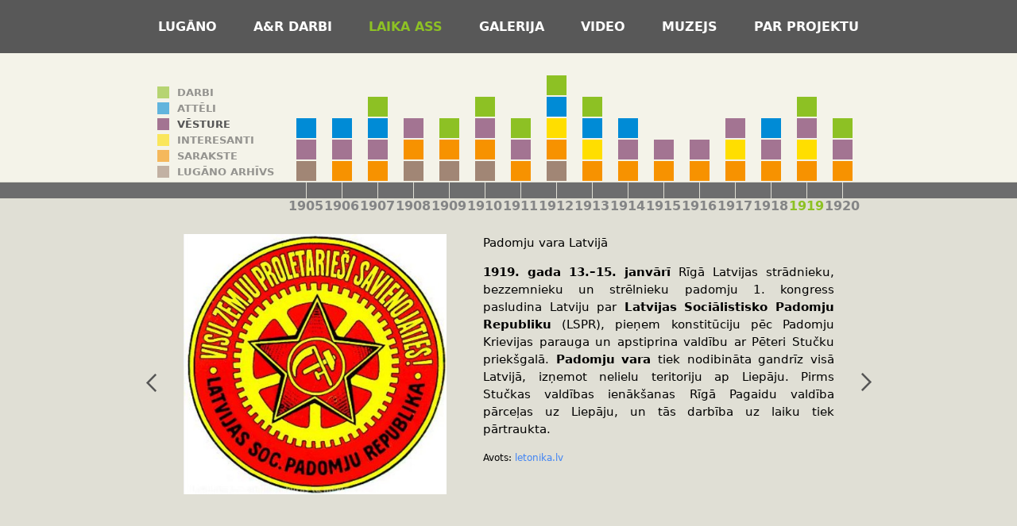

--- FILE ---
content_type: text/html; charset=utf-8
request_url: http://arlugano.lv/lv/timeline/show/history/1919/1
body_size: 5585
content:
<!DOCTYPE html>
<html lang="lv">
<head>
    <meta charset="utf-8" />
    <meta http-equiv="X-UA-Compatible" content="IE=11" />
    <meta name="description" content=" " />
    <meta name="keywords" content="aspazija, rainis, lugāno, kastaņola, lugano, kastanola, kastanjola, muzejs" />
    <title>Aspazijas un Raiņa virtuālais muzejs Lugāno | Laika ass</title>
    <link href="/Content/normalize.min.css" rel="stylesheet" />
    <link href="/Content/style.min.css?v=1.0" rel="stylesheet" />
    <link href="/Content/zoom.min.css?v=1.0" rel="stylesheet" />
    <link href="/Content/video-js.min.css?v=1.0" rel="stylesheet" />
    <link href="/Content/videojs-sublime-skin.min.css?v=1.0" rel="stylesheet" />
    
    <script type="text/javascript">
        //if (location.hash.length > 1) location = location.hash.replace('#', '');
        var _first = true, _usejs = false, _uilang = 'lv', _maxw = 1000, _content = null, _intro = false;
        (function (d, g) { d[g] || (d[g] = function (g) { return this.querySelectorAll('.' + g) }, Element.prototype[g] = d[g]) })(document, 'getElementsByClassName');
        (function (i) { var l = window.history.location || window.location; window[i[0]](i[1] + 'popstate', function (e) { onLocationPopState(e, l.href); }, false); })(window.addEventListener ? ['addEventListener', ''] : ['attachEvent', 'on']);
    </script>
    <script type="text/javascript">
        (function (i, s, o, g, r, a, m) {
            i['GoogleAnalyticsObject'] = r; i[r] = i[r] || function () {
                (i[r].q = i[r].q || []).push(arguments)
            }, i[r].l = 1 * new Date(); a = s.createElement(o),
            m = s.getElementsByTagName(o)[0]; a.async = 1; a.src = g; m.parentNode.insertBefore(a, m)
        })(window, document, 'script', '//www.google-analytics.com/analytics.js', 'ga');
        ga('create', 'UA-2818381-38', 'auto');
        ga('send', 'pageview');
    </script>
    <!--[if lt IE 9]><script src="/Scripts/jquery-1.11.3.min.js"></script><![endif]-->
    <!--[if gt IE 8]><!-->
    <script src="/Scripts/jquery-2.1.4.min.js?v=1.0"></script>
    <!--<![endif]-->
    <script src="/Scripts/transition.min.js?v=1.0"></script>
    <script src="/Scripts/history.min.js?v=1.0"></script>
    <script src="/Scripts/colorbox/jquery.colorbox-min.js?v=1.0"></script>
        <script src="/Scripts/colorbox/i18n/jquery.colorbox-lv.js?v=1.0"></script>
    <script src="/Scripts/zoom.min.js?v=1.0"></script>
    <script src="/Scripts/video.js?v=1.0"></script>
    <script>
        videojs.options.flash.swf = '/Content/video-js.swf';
videojs.addLanguage("lv",{
 "Play": "Atskaņot",
 "Pause": "Apturēt",
 "Current Time": "Šobrīd",
 "Duration Time": "Ilgums",
 "Remaining Time": "Atlikušais laiks",
 "Stream Type": "Datu plūsmas tips",
 "LIVE": "Tiešraide",
 "Loaded": "Ielādēti",
 "Progress": "Progress",
 "Fullscreen": "Pilnekrāna režīms",
 "Non-Fullscreen": "Iekļautais režīms",
 "Mute": "Izslēgt skaņu",
 "Unmuted": "Ieslēgt skaņu",
 "Playback Rate": "Atskaņošanas ātrums",
 "Subtitles": "Subtitri",
 "subtitles off": "Subtitri izslēgti",
 "Captions": "Apraksti",
 "captions off": "Apraksti izslēgti",
 "Chapters": "Nodaļas",
 "You aborted the video playback":
    "Jūs pārtraucāt video atskaņošanu",
 "A network error caused the video download to fail part-way.":
    "Video lejupielāde neizdevās tīkla kļūdas dēļ.",
 "The video could not be loaded, either because the server or network failed or because the format is not supported.":
    "Neizdevās ielādēt video vai nu tīkla kļūdas dēļ, vai arī jūsu pārlūks neatbalsta pieejamos video formātus.",
 "The video playback was aborted due to a corruption problem or because the video used features your browser did not support.":
    "Neizdevās ielādēt video vai nu bojāta video faila dēļ, vai arī jūsu pārlūks neatbalsta pieejamos video formātus.",
 "No compatible source was found for this video.":
    "Netika atrasts saderīgs video formāts."
});    </script>
    <script src="/Scripts/main.js?v=1.0"></script>
</head>
<body oncontextmenu="return false;">
    <div id="app-container" class="table full-width full-height timeline">
        <nav id="app-main-navigation" class="table-row center">
            <ul>

                <li>
                    <a href="/lv"
                       class=" navigation-item">
                        Lugāno
                    </a>
                </li>
                <li>
                    <a href="/lv/literature"
                       class=" navigation-item">
                        A&amp;R darbi
                    </a>
                </li>
                <li>
                    <a href="/lv/timeline"
                       class="active navigation-item">
                        Laika ass
                    </a>
                </li>
                <li>
                    <a href="/lv/gallery"
                       class=" navigation-item">
                        Galerija
                    </a>
                </li>
                <li>
                    <a href="/lv/media"
                       class=" navigation-item">
                        Video
                    </a>
                </li>
                <li>
                    <a href="/lv/museum"
                       class=" navigation-item">
                        Muzejs
                    </a>
                </li>
                <li>
                    <a href="/lv/about"
                       class=" navigation-item">
                        Par projektu
                    </a>
                </li>
            </ul>
        </nav>
        <div id="app-content-outer" class="table-row full-height">
            <div id="app-content-inner" class="table-cell not-full-height">
                
<div id="top-content-outer" class="full-width">
    <div id="top-content" class="limited-page-width center">
        <ul id="timeline-label-wrapper" class="inline-block">
            <li id="timeline-row-literature-label" class="">Darbi</li>
            <li id="timeline-row-gallery-label" class="">Attēli</li>
            <li id="timeline-row-history-label" class="">Vēsture</li>
            <li id="timeline-row-interesting-label" class="">Interesanti</li>
            <li id="timeline-row-correspondence-label" class="">Sarakste</li>
            <li id="timeline-row-archive-label" class="">Lugāno arhīvs</li>
        </ul>
        <div id="timeline-wrapper" class="inline-block">

                    <div id="timeline-row-literature">
<div class="timeline-block disabled inline-block">&nbsp;</div><div class="timeline-block disabled inline-block">&nbsp;</div><a class="timeline-block enabled inline-block" data-index="1" data-year="1907" href="/lv/timeline/show/literature/1907/1" style="top:54px;">&#160;</a><a class="timeline-block enabled inline-block hidden" data-index="2" data-year="1907" href="/lv/timeline/show/literature/1907/2" style="top:54px;">&#160;</a><div class="timeline-block disabled inline-block">&nbsp;</div><a class="timeline-block enabled inline-block" data-index="1" data-year="1909" href="/lv/timeline/show/literature/1909/1" style="top:81px;">&#160;</a><a class="timeline-block enabled inline-block hidden" data-index="2" data-year="1909" href="/lv/timeline/show/literature/1909/2" style="top:81px;">&#160;</a><a class="timeline-block enabled inline-block hidden" data-index="3" data-year="1909" href="/lv/timeline/show/literature/1909/3" style="top:81px;">&#160;</a><a class="timeline-block enabled inline-block hidden" data-index="4" data-year="1909" href="/lv/timeline/show/literature/1909/4" style="top:81px;">&#160;</a><a class="timeline-block enabled inline-block hidden" data-index="5" data-year="1909" href="/lv/timeline/show/literature/1909/5" style="top:81px;">&#160;</a><a class="timeline-block enabled inline-block" data-index="1" data-year="1910" href="/lv/timeline/show/literature/1910/1" style="top:54px;">&#160;</a><a class="timeline-block enabled inline-block hidden" data-index="2" data-year="1910" href="/lv/timeline/show/literature/1910/2" style="top:54px;">&#160;</a><a class="timeline-block enabled inline-block" data-index="1" data-year="1911" href="/lv/timeline/show/literature/1911/1" style="top:81px;">&#160;</a><a class="timeline-block enabled inline-block" data-index="1" data-year="1912" href="/lv/timeline/show/literature/1912/1" style="top:27px;">&#160;</a><a class="timeline-block enabled inline-block hidden" data-index="2" data-year="1912" href="/lv/timeline/show/literature/1912/2" style="top:27px;">&#160;</a><a class="timeline-block enabled inline-block hidden" data-index="3" data-year="1912" href="/lv/timeline/show/literature/1912/3" style="top:27px;">&#160;</a><a class="timeline-block enabled inline-block" data-index="1" data-year="1913" href="/lv/timeline/show/literature/1913/1" style="top:54px;">&#160;</a><div class="timeline-block disabled inline-block">&nbsp;</div><div class="timeline-block disabled inline-block">&nbsp;</div><div class="timeline-block disabled inline-block">&nbsp;</div><div class="timeline-block disabled inline-block">&nbsp;</div><div class="timeline-block disabled inline-block">&nbsp;</div><a class="timeline-block enabled inline-block" data-index="1" data-year="1919" href="/lv/timeline/show/literature/1919/1" style="top:54px;">&#160;</a><a class="timeline-block enabled inline-block hidden" data-index="2" data-year="1919" href="/lv/timeline/show/literature/1919/2" style="top:54px;">&#160;</a><a class="timeline-block enabled inline-block hidden" data-index="3" data-year="1919" href="/lv/timeline/show/literature/1919/3" style="top:54px;">&#160;</a><a class="timeline-block enabled inline-block hidden" data-index="4" data-year="1919" href="/lv/timeline/show/literature/1919/4" style="top:54px;">&#160;</a><a class="timeline-block enabled inline-block" data-index="1" data-year="1920" href="/lv/timeline/show/literature/1920/1" style="top:81px;">&#160;</a>                    </div>
                    <div id="timeline-row-gallery">
<a class="timeline-block enabled inline-block" data-index="1" data-year="1905" href="/lv/timeline/show/gallery/1905/1" style="top:54px;">&#160;</a><a class="timeline-block enabled inline-block" data-index="1" data-year="1906" href="/lv/timeline/show/gallery/1906/1" style="top:54px;">&#160;</a><a class="timeline-block enabled inline-block hidden" data-index="2" data-year="1906" href="/lv/timeline/show/gallery/1906/2" style="top:54px;">&#160;</a><a class="timeline-block enabled inline-block" data-index="1" data-year="1907" href="/lv/timeline/show/gallery/1907/1" style="top:54px;">&#160;</a><a class="timeline-block enabled inline-block hidden" data-index="2" data-year="1907" href="/lv/timeline/show/gallery/1907/2" style="top:54px;">&#160;</a><a class="timeline-block enabled inline-block hidden" data-index="3" data-year="1907" href="/lv/timeline/show/gallery/1907/3" style="top:54px;">&#160;</a><a class="timeline-block enabled inline-block hidden" data-index="4" data-year="1907" href="/lv/timeline/show/gallery/1907/4" style="top:54px;">&#160;</a><a class="timeline-block enabled inline-block hidden" data-index="5" data-year="1907" href="/lv/timeline/show/gallery/1907/5" style="top:54px;">&#160;</a><a class="timeline-block enabled inline-block hidden" data-index="6" data-year="1907" href="/lv/timeline/show/gallery/1907/6" style="top:54px;">&#160;</a><div class="timeline-block disabled inline-block">&nbsp;</div><div class="timeline-block disabled inline-block">&nbsp;</div><div class="timeline-block disabled inline-block">&nbsp;</div><div class="timeline-block disabled inline-block">&nbsp;</div><a class="timeline-block enabled inline-block" data-index="1" data-year="1912" href="/lv/timeline/show/gallery/1912/1" style="top:27px;">&#160;</a><a class="timeline-block enabled inline-block hidden" data-index="2" data-year="1912" href="/lv/timeline/show/gallery/1912/2" style="top:27px;">&#160;</a><a class="timeline-block enabled inline-block hidden" data-index="3" data-year="1912" href="/lv/timeline/show/gallery/1912/3" style="top:27px;">&#160;</a><a class="timeline-block enabled inline-block" data-index="1" data-year="1913" href="/lv/timeline/show/gallery/1913/1" style="top:54px;">&#160;</a><a class="timeline-block enabled inline-block" data-index="1" data-year="1914" href="/lv/timeline/show/gallery/1914/1" style="top:54px;">&#160;</a><a class="timeline-block enabled inline-block hidden" data-index="2" data-year="1914" href="/lv/timeline/show/gallery/1914/2" style="top:54px;">&#160;</a><a class="timeline-block enabled inline-block hidden" data-index="3" data-year="1914" href="/lv/timeline/show/gallery/1914/3" style="top:54px;">&#160;</a><div class="timeline-block disabled inline-block">&nbsp;</div><div class="timeline-block disabled inline-block">&nbsp;</div><div class="timeline-block disabled inline-block">&nbsp;</div><a class="timeline-block enabled inline-block" data-index="1" data-year="1918" href="/lv/timeline/show/gallery/1918/1" style="top:54px;">&#160;</a><a class="timeline-block enabled inline-block hidden" data-index="2" data-year="1918" href="/lv/timeline/show/gallery/1918/2" style="top:54px;">&#160;</a><div class="timeline-block disabled inline-block">&nbsp;</div><div class="timeline-block disabled inline-block">&nbsp;</div>                    </div>
                    <div id="timeline-row-history">
<a class="timeline-block enabled inline-block" data-index="1" data-year="1905" href="/lv/timeline/show/history/1905/1" style="top:54px;">&#160;</a><a class="timeline-block enabled inline-block hidden" data-index="2" data-year="1905" href="/lv/timeline/show/history/1905/2" style="top:54px;">&#160;</a><a class="timeline-block enabled inline-block" data-index="1" data-year="1906" href="/lv/timeline/show/history/1906/1" style="top:54px;">&#160;</a><a class="timeline-block enabled inline-block" data-index="1" data-year="1907" href="/lv/timeline/show/history/1907/1" style="top:54px;">&#160;</a><a class="timeline-block enabled inline-block" data-index="1" data-year="1908" href="/lv/timeline/show/history/1908/1" style="top:27px;">&#160;</a><div class="timeline-block disabled inline-block">&nbsp;</div><a class="timeline-block enabled inline-block" data-index="1" data-year="1910" href="/lv/timeline/show/history/1910/1" style="top:27px;">&#160;</a><a class="timeline-block enabled inline-block" data-index="1" data-year="1911" href="/lv/timeline/show/history/1911/1" style="top:54px;">&#160;</a><div class="timeline-block disabled inline-block">&nbsp;</div><div class="timeline-block disabled inline-block">&nbsp;</div><a class="timeline-block enabled inline-block" data-index="1" data-year="1914" href="/lv/timeline/show/history/1914/1" style="top:54px;">&#160;</a><a class="timeline-block enabled inline-block hidden" data-index="2" data-year="1914" href="/lv/timeline/show/history/1914/2" style="top:54px;">&#160;</a><a class="timeline-block enabled inline-block" data-index="1" data-year="1915" href="/lv/timeline/show/history/1915/1" style="top:54px;">&#160;</a><a class="timeline-block enabled inline-block hidden" data-index="2" data-year="1915" href="/lv/timeline/show/history/1915/2" style="top:54px;">&#160;</a><a class="timeline-block enabled inline-block" data-index="1" data-year="1916" href="/lv/timeline/show/history/1916/1" style="top:54px;">&#160;</a><a class="timeline-block enabled inline-block" data-index="1" data-year="1917" href="/lv/timeline/show/history/1917/1" style="top:27px;">&#160;</a><a class="timeline-block enabled inline-block hidden" data-index="2" data-year="1917" href="/lv/timeline/show/history/1917/2" style="top:27px;">&#160;</a><a class="timeline-block enabled inline-block hidden" data-index="3" data-year="1917" href="/lv/timeline/show/history/1917/3" style="top:27px;">&#160;</a><a class="timeline-block enabled inline-block hidden" data-index="4" data-year="1917" href="/lv/timeline/show/history/1917/4" style="top:27px;">&#160;</a><a class="timeline-block enabled inline-block" data-index="1" data-year="1918" href="/lv/timeline/show/history/1918/1" style="top:54px;">&#160;</a><a class="timeline-block enabled inline-block hidden" data-index="2" data-year="1918" href="/lv/timeline/show/history/1918/2" style="top:54px;">&#160;</a><a class="timeline-block enabled inline-block hidden" data-index="3" data-year="1918" href="/lv/timeline/show/history/1918/3" style="top:54px;">&#160;</a><a class="timeline-block enabled inline-block hidden" data-index="4" data-year="1918" href="/lv/timeline/show/history/1918/4" style="top:54px;">&#160;</a><a class="timeline-block enabled inline-block hidden" data-index="5" data-year="1918" href="/lv/timeline/show/history/1918/5" style="top:54px;">&#160;</a><a class="timeline-block enabled inline-block hidden" data-index="6" data-year="1918" href="/lv/timeline/show/history/1918/6" style="top:54px;">&#160;</a><a class="timeline-block enabled inline-block hidden" data-index="7" data-year="1918" href="/lv/timeline/show/history/1918/7" style="top:54px;">&#160;</a><a class="timeline-block enabled inline-block" data-index="1" data-year="1919" href="/lv/timeline/show/history/1919/1" style="top:27px;">&#160;</a><a class="timeline-block enabled inline-block hidden" data-index="2" data-year="1919" href="/lv/timeline/show/history/1919/2" style="top:27px;">&#160;</a><a class="timeline-block enabled inline-block hidden" data-index="3" data-year="1919" href="/lv/timeline/show/history/1919/3" style="top:27px;">&#160;</a><a class="timeline-block enabled inline-block hidden" data-index="4" data-year="1919" href="/lv/timeline/show/history/1919/4" style="top:27px;">&#160;</a><a class="timeline-block enabled inline-block hidden" data-index="5" data-year="1919" href="/lv/timeline/show/history/1919/5" style="top:27px;">&#160;</a><a class="timeline-block enabled inline-block" data-index="1" data-year="1920" href="/lv/timeline/show/history/1920/1" style="top:54px;">&#160;</a><a class="timeline-block enabled inline-block hidden" data-index="2" data-year="1920" href="/lv/timeline/show/history/1920/2" style="top:54px;">&#160;</a><a class="timeline-block enabled inline-block hidden" data-index="3" data-year="1920" href="/lv/timeline/show/history/1920/3" style="top:54px;">&#160;</a><a class="timeline-block enabled inline-block hidden" data-index="4" data-year="1920" href="/lv/timeline/show/history/1920/4" style="top:54px;">&#160;</a><a class="timeline-block enabled inline-block hidden" data-index="5" data-year="1920" href="/lv/timeline/show/history/1920/5" style="top:54px;">&#160;</a>                    </div>
                    <div id="timeline-row-interesting">
<div class="timeline-block disabled inline-block">&nbsp;</div><div class="timeline-block disabled inline-block">&nbsp;</div><div class="timeline-block disabled inline-block">&nbsp;</div><div class="timeline-block disabled inline-block">&nbsp;</div><div class="timeline-block disabled inline-block">&nbsp;</div><div class="timeline-block disabled inline-block">&nbsp;</div><div class="timeline-block disabled inline-block">&nbsp;</div><a class="timeline-block enabled inline-block" data-index="1" data-year="1912" href="/lv/timeline/show/interesting/1912/1" style="top:0px;">&#160;</a><a class="timeline-block enabled inline-block hidden" data-index="2" data-year="1912" href="/lv/timeline/show/interesting/1912/2" style="top:0px;">&#160;</a><a class="timeline-block enabled inline-block" data-index="1" data-year="1913" href="/lv/timeline/show/interesting/1913/1" style="top:27px;">&#160;</a><a class="timeline-block enabled inline-block hidden" data-index="2" data-year="1913" href="/lv/timeline/show/interesting/1913/2" style="top:27px;">&#160;</a><div class="timeline-block disabled inline-block">&nbsp;</div><div class="timeline-block disabled inline-block">&nbsp;</div><div class="timeline-block disabled inline-block">&nbsp;</div><a class="timeline-block enabled inline-block" data-index="1" data-year="1917" href="/lv/timeline/show/interesting/1917/1" style="top:27px;">&#160;</a><a class="timeline-block enabled inline-block hidden" data-index="2" data-year="1917" href="/lv/timeline/show/interesting/1917/2" style="top:27px;">&#160;</a><div class="timeline-block disabled inline-block">&nbsp;</div><a class="timeline-block enabled inline-block" data-index="1" data-year="1919" href="/lv/timeline/show/interesting/1919/1" style="top:27px;">&#160;</a><div class="timeline-block disabled inline-block">&nbsp;</div>                    </div>
                    <div id="timeline-row-correspondence">
<div class="timeline-block disabled inline-block">&nbsp;</div><a class="timeline-block enabled inline-block" data-index="1" data-year="1906" href="/lv/timeline/show/correspondence/1906/1" style="top:27px;">&#160;</a><a class="timeline-block enabled inline-block hidden" data-index="2" data-year="1906" href="/lv/timeline/show/correspondence/1906/2" style="top:27px;">&#160;</a><a class="timeline-block enabled inline-block hidden" data-index="3" data-year="1906" href="/lv/timeline/show/correspondence/1906/3" style="top:27px;">&#160;</a><a class="timeline-block enabled inline-block" data-index="1" data-year="1907" href="/lv/timeline/show/correspondence/1907/1" style="top:27px;">&#160;</a><a class="timeline-block enabled inline-block hidden" data-index="2" data-year="1907" href="/lv/timeline/show/correspondence/1907/2" style="top:27px;">&#160;</a><a class="timeline-block enabled inline-block hidden" data-index="3" data-year="1907" href="/lv/timeline/show/correspondence/1907/3" style="top:27px;">&#160;</a><a class="timeline-block enabled inline-block hidden" data-index="4" data-year="1907" href="/lv/timeline/show/correspondence/1907/4" style="top:27px;">&#160;</a><a class="timeline-block enabled inline-block" data-index="1" data-year="1908" href="/lv/timeline/show/correspondence/1908/1" style="top:0px;">&#160;</a><a class="timeline-block enabled inline-block hidden" data-index="2" data-year="1908" href="/lv/timeline/show/correspondence/1908/2" style="top:0px;">&#160;</a><a class="timeline-block enabled inline-block" data-index="1" data-year="1909" href="/lv/timeline/show/correspondence/1909/1" style="top:0px;">&#160;</a><a class="timeline-block enabled inline-block hidden" data-index="2" data-year="1909" href="/lv/timeline/show/correspondence/1909/2" style="top:0px;">&#160;</a><a class="timeline-block enabled inline-block hidden" data-index="3" data-year="1909" href="/lv/timeline/show/correspondence/1909/3" style="top:0px;">&#160;</a><a class="timeline-block enabled inline-block hidden" data-index="4" data-year="1909" href="/lv/timeline/show/correspondence/1909/4" style="top:0px;">&#160;</a><a class="timeline-block enabled inline-block" data-index="1" data-year="1910" href="/lv/timeline/show/correspondence/1910/1" style="top:0px;">&#160;</a><a class="timeline-block enabled inline-block hidden" data-index="2" data-year="1910" href="/lv/timeline/show/correspondence/1910/2" style="top:0px;">&#160;</a><a class="timeline-block enabled inline-block hidden" data-index="3" data-year="1910" href="/lv/timeline/show/correspondence/1910/3" style="top:0px;">&#160;</a><a class="timeline-block enabled inline-block" data-index="1" data-year="1911" href="/lv/timeline/show/correspondence/1911/1" style="top:27px;">&#160;</a><a class="timeline-block enabled inline-block hidden" data-index="2" data-year="1911" href="/lv/timeline/show/correspondence/1911/2" style="top:27px;">&#160;</a><a class="timeline-block enabled inline-block hidden" data-index="3" data-year="1911" href="/lv/timeline/show/correspondence/1911/3" style="top:27px;">&#160;</a><a class="timeline-block enabled inline-block hidden" data-index="4" data-year="1911" href="/lv/timeline/show/correspondence/1911/4" style="top:27px;">&#160;</a><a class="timeline-block enabled inline-block" data-index="1" data-year="1912" href="/lv/timeline/show/correspondence/1912/1" style="top:0px;">&#160;</a><a class="timeline-block enabled inline-block hidden" data-index="2" data-year="1912" href="/lv/timeline/show/correspondence/1912/2" style="top:0px;">&#160;</a><a class="timeline-block enabled inline-block hidden" data-index="3" data-year="1912" href="/lv/timeline/show/correspondence/1912/3" style="top:0px;">&#160;</a><a class="timeline-block enabled inline-block hidden" data-index="4" data-year="1912" href="/lv/timeline/show/correspondence/1912/4" style="top:0px;">&#160;</a><a class="timeline-block enabled inline-block" data-index="1" data-year="1913" href="/lv/timeline/show/correspondence/1913/1" style="top:27px;">&#160;</a><a class="timeline-block enabled inline-block hidden" data-index="2" data-year="1913" href="/lv/timeline/show/correspondence/1913/2" style="top:27px;">&#160;</a><a class="timeline-block enabled inline-block hidden" data-index="3" data-year="1913" href="/lv/timeline/show/correspondence/1913/3" style="top:27px;">&#160;</a><a class="timeline-block enabled inline-block hidden" data-index="4" data-year="1913" href="/lv/timeline/show/correspondence/1913/4" style="top:27px;">&#160;</a><a class="timeline-block enabled inline-block hidden" data-index="5" data-year="1913" href="/lv/timeline/show/correspondence/1913/5" style="top:27px;">&#160;</a><a class="timeline-block enabled inline-block hidden" data-index="6" data-year="1913" href="/lv/timeline/show/correspondence/1913/6" style="top:27px;">&#160;</a><a class="timeline-block enabled inline-block hidden" data-index="7" data-year="1913" href="/lv/timeline/show/correspondence/1913/7" style="top:27px;">&#160;</a><a class="timeline-block enabled inline-block" data-index="1" data-year="1914" href="/lv/timeline/show/correspondence/1914/1" style="top:27px;">&#160;</a><a class="timeline-block enabled inline-block hidden" data-index="2" data-year="1914" href="/lv/timeline/show/correspondence/1914/2" style="top:27px;">&#160;</a><a class="timeline-block enabled inline-block hidden" data-index="3" data-year="1914" href="/lv/timeline/show/correspondence/1914/3" style="top:27px;">&#160;</a><a class="timeline-block enabled inline-block hidden" data-index="4" data-year="1914" href="/lv/timeline/show/correspondence/1914/4" style="top:27px;">&#160;</a><a class="timeline-block enabled inline-block hidden" data-index="5" data-year="1914" href="/lv/timeline/show/correspondence/1914/5" style="top:27px;">&#160;</a><a class="timeline-block enabled inline-block" data-index="1" data-year="1915" href="/lv/timeline/show/correspondence/1915/1" style="top:27px;">&#160;</a><a class="timeline-block enabled inline-block hidden" data-index="2" data-year="1915" href="/lv/timeline/show/correspondence/1915/2" style="top:27px;">&#160;</a><a class="timeline-block enabled inline-block hidden" data-index="3" data-year="1915" href="/lv/timeline/show/correspondence/1915/3" style="top:27px;">&#160;</a><a class="timeline-block enabled inline-block hidden" data-index="4" data-year="1915" href="/lv/timeline/show/correspondence/1915/4" style="top:27px;">&#160;</a><a class="timeline-block enabled inline-block" data-index="1" data-year="1916" href="/lv/timeline/show/correspondence/1916/1" style="top:27px;">&#160;</a><a class="timeline-block enabled inline-block" data-index="1" data-year="1917" href="/lv/timeline/show/correspondence/1917/1" style="top:27px;">&#160;</a><a class="timeline-block enabled inline-block hidden" data-index="2" data-year="1917" href="/lv/timeline/show/correspondence/1917/2" style="top:27px;">&#160;</a><a class="timeline-block enabled inline-block" data-index="1" data-year="1918" href="/lv/timeline/show/correspondence/1918/1" style="top:27px;">&#160;</a><a class="timeline-block enabled inline-block" data-index="1" data-year="1919" href="/lv/timeline/show/correspondence/1919/1" style="top:27px;">&#160;</a><a class="timeline-block enabled inline-block hidden" data-index="2" data-year="1919" href="/lv/timeline/show/correspondence/1919/2" style="top:27px;">&#160;</a><a class="timeline-block enabled inline-block hidden" data-index="3" data-year="1919" href="/lv/timeline/show/correspondence/1919/3" style="top:27px;">&#160;</a><a class="timeline-block enabled inline-block" data-index="1" data-year="1920" href="/lv/timeline/show/correspondence/1920/1" style="top:27px;">&#160;</a><a class="timeline-block enabled inline-block hidden" data-index="2" data-year="1920" href="/lv/timeline/show/correspondence/1920/2" style="top:27px;">&#160;</a>                    </div>
                    <div id="timeline-row-archive">
<a class="timeline-block enabled inline-block" data-index="1" data-year="1905" href="/lv/timeline/show/archive/1905/1" style="top:0px;">&#160;</a><div class="timeline-block disabled inline-block">&nbsp;</div><div class="timeline-block disabled inline-block">&nbsp;</div><a class="timeline-block enabled inline-block" data-index="1" data-year="1908" href="/lv/timeline/show/archive/1908/1" style="top:0px;">&#160;</a><a class="timeline-block enabled inline-block" data-index="1" data-year="1909" href="/lv/timeline/show/archive/1909/1" style="top:0px;">&#160;</a><a class="timeline-block enabled inline-block hidden" data-index="2" data-year="1909" href="/lv/timeline/show/archive/1909/2" style="top:0px;">&#160;</a><a class="timeline-block enabled inline-block" data-index="1" data-year="1910" href="/lv/timeline/show/archive/1910/1" style="top:0px;">&#160;</a><div class="timeline-block disabled inline-block">&nbsp;</div><a class="timeline-block enabled inline-block" data-index="1" data-year="1912" href="/lv/timeline/show/archive/1912/1" style="top:0px;">&#160;</a><div class="timeline-block disabled inline-block">&nbsp;</div><div class="timeline-block disabled inline-block">&nbsp;</div><div class="timeline-block disabled inline-block">&nbsp;</div><div class="timeline-block disabled inline-block">&nbsp;</div><div class="timeline-block disabled inline-block">&nbsp;</div><div class="timeline-block disabled inline-block">&nbsp;</div><div class="timeline-block disabled inline-block">&nbsp;</div><div class="timeline-block disabled inline-block">&nbsp;</div>                    </div>

        </div>
    </div>
</div>
<div id="middle-content-outer" class="full-width">
    <div id="middle-content-inner" class="limited-page-width center">
        <div class="inline-block year-label-dummy">&nbsp;</div>
<div class="inline-block year-label " title="1905">1905</div><div class="inline-block year-label " title="1906">1906</div><div class="inline-block year-label " title="1907">1907</div><div class="inline-block year-label " title="1908">1908</div><div class="inline-block year-label " title="1909">1909</div><div class="inline-block year-label " title="1910">1910</div><div class="inline-block year-label " title="1911">1911</div><div class="inline-block year-label " title="1912">1912</div><div class="inline-block year-label " title="1913">1913</div><div class="inline-block year-label " title="1914">1914</div><div class="inline-block year-label " title="1915">1915</div><div class="inline-block year-label " title="1916">1916</div><div class="inline-block year-label " title="1917">1917</div><div class="inline-block year-label " title="1918">1918</div><div class="inline-block year-label active" title="1919">1919</div><div class="inline-block year-label " title="1920">1920</div>
    </div>
</div>

<div id="bottom-content-outer" class="full-width">
    <div id="bottom-content" class="limited-page-width hide-onload">
    <div class="modal-container hide-onload full-height timeline">
            <div class="modal-media center">
                <img src="/Content/Media/History/Vesture19.jpg" alt="" data-action="zoom">
            </div>
        <article class="modal-description">
            <p>Padomju vara Latvijā</p><p><b>1919. gada 13.–15. janvārī</b> Rīgā Latvijas strādnieku, bezzemnieku un strēlnieku padomju 1. kongress pasludina Latviju par <b>Latvijas Sociālistisko Padomju Republiku </b>(LSPR), pieņem konstitūciju pēc Padomju Krievijas parauga un apstiprina valdību ar Pēteri Stučku priekšgalā. <b>Padomju vara </b>tiek nodibināta gandrīz visā Latvijā, izņemot nelielu teritoriju ap Liepāju. Pirms Stučkas valdības ienākšanas Rīgā Pagaidu valdība pārceļas uz Liepāju, un tās darbība uz laiku tiek pārtraukta.
        </p><p class="media-copyright">
          Avots: <a target="_blank" href="http://letonika.lv/groups/default.aspx?cid=31793">letonika.lv</a></p>
        </article>
    </div>
    </div>
</div>

            </div>
           
        </div>
    </div>
</body>
</html>


--- FILE ---
content_type: text/html; charset=utf-8
request_url: http://arlugano.lv/lv/timeline/fullview/history/1919/1
body_size: 794
content:
    <div class="modal-container hide-onload full-height timeline">
            <div class="modal-media center">
                <img src="/Content/Media/History/Vesture19.jpg" alt="" data-action="zoom">
            </div>
        <article class="modal-description">
            <p>Padomju vara Latvijā</p><p><b>1919. gada 13.–15. janvārī</b> Rīgā Latvijas strādnieku, bezzemnieku un strēlnieku padomju 1. kongress pasludina Latviju par <b>Latvijas Sociālistisko Padomju Republiku </b>(LSPR), pieņem konstitūciju pēc Padomju Krievijas parauga un apstiprina valdību ar Pēteri Stučku priekšgalā. <b>Padomju vara </b>tiek nodibināta gandrīz visā Latvijā, izņemot nelielu teritoriju ap Liepāju. Pirms Stučkas valdības ienākšanas Rīgā Pagaidu valdība pārceļas uz Liepāju, un tās darbība uz laiku tiek pārtraukta.
        </p><p class="media-copyright">
          Avots: <a target="_blank" href="http://letonika.lv/groups/default.aspx?cid=31793">letonika.lv</a></p>
        </article>
    </div>


--- FILE ---
content_type: text/css
request_url: http://arlugano.lv/Content/style.min.css?v=1.0
body_size: 4980
content:
body{font-family:'Segoe UI',Frutiger,'Frutiger Linotype','Dejavu Sans','Helvetica Neue',Geneva,Arial,sans-serif;min-height:100%;height:100%;font-size:12pt;margin:0;padding:0;background-color:#f4f3e9;-moz-user-select:none;-ms-user-select:none;-webkit-user-select:none;user-select:none}body.noscroll{overflow:hidden}html{height:100%;overflow-y:scroll;background-color:#e0dfd5}#app-container.panorama{overflow:hidden}#app-container.timeline{background-color:#e0dfd5}#app-container.gallery,#app-container.literature,#app-container.museum,#app-container.about,#app-container.media{background-color:#f4f3e9}#app-main-navigation{font-size:12pt;font-weight:bold;text-transform:uppercase;background-color:#585858}#app-main-navigation ul{margin:0 auto;padding:1.5em 0;width:1000px}.modal-title #app-main-navigation ul{opacity:0}#app-main-navigation li{list-style:none;display:inline}#app-main-navigation a{color:#fefefe;margin:0 20px;white-space:nowrap}#app-main-navigation a.active,#app-main-navigation a:active{color:#8dc124}#app-content-inner{min-height:100%}#main-content{margin:auto;white-space:nowrap;background-color:#e0dfd5;position:relative}#left-content{background-color:#e0dfd5;float:left;white-space:normal}#left-content ul{width:110px;float:right;padding:50px 0 0 0;padding:30px 0 0 0;margin:0}#left-content li{list-style:none;padding:7px 0;border-top:1px solid #585858;width:100%}#left-content li:first-child{border-top:none}#left-content a{color:#585858;font-size:12pt;text-transform:uppercase;font-weight:bold}#left-content a.active,#left-content a:active,#middle-content-inner .year-label.active{color:#8dc124}#right-content{white-space:normal;overflow:hidden;padding:55px;padding:35px 55px 55px 35px;background-color:#f4f3e9;-moz-box-sizing:border-box;-webkit-box-sizing:border-box;box-sizing:border-box;font-size:11pt;-moz-user-select:text;-ms-user-select:text;-webkit-user-select:text;user-select:text}.textblock a,.modal-container a,.modal-description a{text-decoration:none;color:#4285f4}#top-content-outer{background-color:#f4f3e9}#top-content{white-space:nowrap}#middle-content-outer{background-color:#6d6d6e}#middle-content-inner{height:20px;max-height:20px;margin-top:1px;white-space:nowrap}#bottom-content-outer{background-color:#e0dfd5;padding:60px 0}#timeline-wrapper{margin:auto;white-space:nowrap;font-size:0;position:relative}#timeline-wrapper .timeline-block{width:25px;height:25px;margin:1px 10px;position:relative}#timeline-wrapper .timeline-block.disabled{background-color:#b4b5b6;height:0}#timeline-wrapper #timeline-row-literature .timeline-block.enabled,#timeline-label-wrapper li#timeline-row-literature-label::before{background-color:#8dc124}#timeline-wrapper #timeline-row-gallery .timeline-block.enabled,#timeline-label-wrapper li#timeline-row-gallery-label::before{background-color:#008bd6}#timeline-wrapper #timeline-row-history .timeline-block.enabled,#timeline-label-wrapper li#timeline-row-history-label::before{background-color:#a37492}#timeline-wrapper #timeline-row-interesting .timeline-block.enabled,#timeline-label-wrapper li#timeline-row-interesting-label::before{background-color:#ffde00}#timeline-wrapper #timeline-row-correspondence .timeline-block.enabled,#timeline-label-wrapper li#timeline-row-correspondence-label::before{background-color:#f79200}#timeline-wrapper #timeline-row-archive .timeline-block.enabled,#timeline-label-wrapper li#timeline-row-archive-label::before{background-color:#a18675}#timeline-label-wrapper{display:inline-block;font-size:10pt;text-align:left;margin:0;top:0;left:0;padding:0;vertical-align:bottom}#timeline-label-wrapper li{font-weight:bold;text-transform:uppercase;list-style:none;margin:5px 0;padding:0;color:#555;width:160px;opacity:.6}#timeline-label-wrapper li.active{opacity:1}#timeline-label-wrapper li::before{content:' ';display:inline-block;position:relative;width:15px;height:15px;margin:0 10px 0 0;vertical-align:bottom}#middle-content-inner .year-label-dummy{width:160px}#middle-content-inner .year-label{position:relative;width:45px;height:100%;text-transform:uppercase;font-weight:bold;color:#848586;font-size:12pt}#middle-content-inner .year-label:before{content:' ';height:100%;width:1px;background-color:#e0dfd5;display:block;position:relative;left:50%}.timeline .modal-media{float:left;height:100%;width:45%;-moz-box-sizing:border-box;-webkit-box-sizing:border-box;box-sizing:border-box;padding:0 30px 20px 0}.timeline .modal-media img{vertical-align:top}.timeline .modal-description{overflow:hidden;padding:0 10px}#panorama-wrapper-outer{position:absolute;overflow:hidden;height:100%;width:100%}.touchdevice #panorama-wrapper-outer{overflow-x:scroll;-webkit-overflow-scrolling:touch}#panorama-wrapper-inner{position:absolute;bottom:0;height:0;overflow:hidden}#museum-intro-poets{position:absolute;width:102%;right:0}#museum-intro-poets.stick-top{top:0}#museum-intro-poets.stick-bottom{bottom:0}#museum-intro-title{background-image:url(/Content/Media/Panorama/Title.png);background-repeat:no-repeat;background-position:center center;background-size:43% auto;position:fixed;bottom:0;left:0;right:0;top:50%}.panorama-image{display:block;margin:auto;height:100%;width:100%;position:absolute}.hotspot{display:block;padding:10px;position:absolute}.hotspot .hotspot-pin{background-color:#c4172a;border-radius:100%;width:13px;height:13px}.hotspot:hover .hotspot-pin{background-color:#8dc124;z-index:649}.hotspot .hotspot-flag{position:absolute;height:90px;left:10px;bottom:10px;display:none;pointer-events:none;z-index:1;opacity:0}.hotspot .hotspot-flag.reversed{right:10px;left:auto;left:initial}.hotspot:hover .hotspot-flag{display:block;opacity:1}#literature-content .book-title{font-weight:bold;color:#585858}#literature-content .modal-image{width:120px;height:270px;vertical-align:top}.literature h2.page-title,.timeline h2.page-title{color:#8dc124}.literature h2.page-title+p,.literature h1.page-title+p,.timeline h2.page-title+p,.page-subtitle{margin-top:0;font-size:11pt;color:#585858}#resource-catalog h2{margin-top:1em}.exposition-wrapper{position:relative;height:170px;display:inline-block}.exposition-wrapper img{height:100%}.exposition-wrapper .hotspot{padding:0;width:0;height:0;cursor:pointer;background:transparent 0 0 repeat scroll url('[data-uri]‌​AA7')}#media-content-list td{padding:10px;vertical-align:top;text-align:justify}.media-image-link{width:140px;height:140px;background-position:center;background-size:auto 100%;background-repeat:no-repeat}.media .modal-media{height:80%}.gallery .modal-media,.panorama .modal-media,.museum .modal-media{height:80%}.gallery .modal-description,.panorama .modal-description,.museum .modal-description{position:absolute;background-color:rgba(224,223,213,.95);-moz-transform:translate(0,83%);-ms-transform:translate(0,83%);-o-transform:translate(0,83%);-webkit-transform:translate(0,83%);transform:translate(0,83%);opacity:.7;padding:10px 60px;font-size:11pt;text-shadow:0 1px 0 rgba(255,255,255,.5);overflow:hidden;text-align:left;left:0;right:0;z-index:5}.gallery .modal-description::after,.panorama .modal-description::after,.museum .modal-description::after{content:' ';position:absolute;top:0;bottom:0;left:0;right:0;pointer-events:none;background:-moz-linear-gradient(top,rgba(224,224,213,0) 0,rgba(224,224,213,.95) 15%,rgba(224,224,213,.95) 100%);background:-webkit-gradient(left top,left bottom,color-stop(0,rgba(224,224,213,0)),color-stop(15%,rgba(224,224,213,.95)),color-stop(100%,rgba(224,224,213,.95)));background:-webkit-linear-gradient(top,rgba(224,224,213,0) 0,rgba(224,224,213,.95) 15%,rgba(224,224,213,.95) 100%);background:-o-linear-gradient(top,rgba(224,224,213,0) 0,rgba(224,224,213,.95) 15%,rgba(224,224,213,.95) 100%);background:-ms-linear-gradient(top,rgba(224,224,213,0) 0,rgba(224,224,213,.95) 15%,rgba(224,224,213,.95) 100%);background:linear-gradient(to bottom,rgba(224,224,213,0) 0,rgba(224,224,213,.95) 15%,rgba(224,224,213,.95) 100%)}body:not(.touchdevice) .gallery .modal-description:hover,.gallery .modal-description.active,body:not(.touchdevice) .panorama .modal-description:hover,.panorama .modal-description.active,body:not(.touchdevice) .museum .modal-description:hover,.museum .modal-description.active{opacity:1;-moz-transform:translate(0,0);-ms-transform:translate(0,0);-o-transform:translate(0,0);-webkit-transform:translate(0,0);transform:translate(0,0);overflow:auto;top:0}body:not(.touchdevice) .gallery .modal-description:hover::after,.gallery .modal-description.active::after,body:not(.touchdevice) .panorama .modal-description:hover::after,.panorama .modal-description.active::after,body:not(.touchdevice) .museum .modal-description:hover::after,.museum .modal-description.active::after{opacity:0}.gallery .modal-description.animated,.panorama .modal-description.animated,.museum .modal-description.animated{-moz-transition:all .3s ease-out;-o-transition:all .3s ease-out;-webkit-transition:all .3s ease-out;transition:all .3s ease-out}.gallery .modal-description p,.panorama .modal-description p,.museum .modal-description p{text-align:left}.hidden{display:none !important}.center{text-align:center}.inline-block{display:inline-block;vertical-align:top}.inline-right{display:inline-block;float:right;vertical-align:top}.full-height{height:100%}.full-width{width:100%}.limited-page-width{max-width:1000px;margin:auto}.limited-left-width{width:200px}.table{display:table}.table-row{display:table-row}.table-cell{display:table-cell}.transition{-webkit-backface-visibility:hidden;-moz-backface-visibility:hidden;backface-visibility:hidden;-moz-transform:translate3d(0,0,0);-ms-transform:translate3d(0,0,0);-o-transform:translate3d(0,0,0);-webkit-transform:translate3d(0,0,0);transform:translate3d(0,0,0)}.transparent{opacity:0}.textblock p{margin:1em 0;text-align:justify}.textblock p:first-child{margin-top:0}a{text-decoration:none;outline:none}a.box-link::before{content:' ';display:inline-block;width:7px;height:7px;background-color:#8dc124;margin-right:7px;margin-bottom:2px;vertical-align:middle}a.box-link-empty{display:inline-block;width:13px;height:13px;background-color:transparent;vertical-align:bottom;margin:5px;background-image:url('/Content/Assets/link_external_blue_x13.png');background-repeat:no-repeat;background-size:100% auto}input,button{outline:none}div[role="button"]{outline:none;cursor:pointer}h1,h2,h3,h4,h5,h6,p{margin:0}ul.no-list{list-style:none;padding:0}ul.gray-list{padding:0}ul.no-list li{margin-right:20px}.modal-container{padding:0 10px}.modal-image{display:inline-block;margin:5px}.modal-media{height:50%;padding:20px 10px;position:relative;white-space:nowrap}.modal-media::before{content:' ';display:inline-block;height:100%;width:0;vertical-align:middle}.modal-media img,.modal-media video:not(.vjs-tech){max-height:100%;max-width:95%;display:inline-block;vertical-align:middle}.modal-media .vjs-error-display div{left:10px;right:10px;white-space:normal}.modal-media[data-length="2"] img{max-width:49%}#image-90b33f92 .modal-media[data-length="2"] img{max-width:30.5%}#image-90b33f92 .modal-media[data-length="2"] img:first-child{max-width:68%}.modal-description{font-size:11pt;line-height:1.5em;-moz-user-select:text;-ms-user-select:text;-webkit-user-select:text;user-select:text}.modal-description p{margin:1em 0;text-align:justify}.modal-description p:first-child,.modal-description h2+p,.textblock h2+p,.textblock h2+ul{margin-top:0}.media-copyright{font-size:.8em}.media-copyright+.media-copyright{margin-top:-1.3em}#modal-window-title{font-size:12pt;font-weight:bold;text-transform:uppercase;background-color:#585858;text-align:center;z-index:30000}#modal-window-title p{color:#fefefe;padding:1.5em 20px}h1.page-title{text-transform:uppercase;color:#585858;font-size:13pt;margin:1em 0 0 0;font-weight:bold}h2.page-title,b.page-title{font-size:12pt;color:#585858}h3.page-title{text-transform:uppercase;color:#585858;font-size:10pt;margin:-5px 0 30px 20px;font-weight:bold}#colorbox,#cboxOverlay,#cboxWrapper{position:absolute;top:0;left:0;overflow:hidden}#cboxWrapper{max-width:none;background-color:#e0dfd5;z-index:35000}.zoom-overlay-open #cboxWrapper,.zoom-overlay-transitioning #cboxWrapper{z-index:auto;z-index:unset}#cboxOverlay{position:fixed;width:100%;height:100%;background:#000;background:#e0dfd5;opacity:1 !important;z-index:10}#cboxMiddleLeft,#cboxBottomLeft{clear:left}#cboxContent{position:relative;overflow:visible}#cboxLoadedContent{overflow:auto;-webkit-overflow-scrolling:touch;margin-bottom:5px;margin-top:5px}#cboxLoadingOverlay,#cboxLoadingGraphic{position:absolute;top:0;left:0;width:100%;height:100%}.cboxPhoto{float:left;margin:auto;border:0;display:block;max-width:none;-ms-interpolation-mode:bicubic}.cboxIframe{width:100%;height:100%;display:block;border:0;padding:0;margin:0}#colorbox,#cboxContent,#cboxLoadedContent{-moz-box-sizing:content-box;-webkit-box-sizing:content-box;box-sizing:content-box}#colorbox{outline:0}#cboxBottomLeft{display:none}#cboxBottomRight{display:none}#cboxMiddleLeft{width:70px}#cboxMiddleRight{width:70px}#cboxError{text-align:center;font-size:10pt;padding:10%;color:#585858}#cboxLoadingGraphic{background:url(/Content/Assets/loading.gif) no-repeat center center}#cboxLoadingOverlay{background:url(/Content/Assets/loading_background.png) no-repeat center center}#cboxCurrent,#cboxTitle{display:none !important}#cboxPrevious,#cboxNext,#cboxSlideshow,#cboxClose{border:0;padding:0;margin:0;overflow:visible;position:absolute;bottom:-29px;width:23px;height:23px;text-indent:-9999px;background-color:transparent;cursor:pointer}#cboxPrevious:active,#cboxNext:active,#cboxSlideshow:active,#cboxClose:active{outline:0}#cboxPrevious{background-image:url('/Content/Assets/modal_previous.png');background-repeat:no-repeat;background-position:center center;top:40%;height:40px;width:40px;left:-40px}#cboxNext{background-image:url('/Content/Assets/modal_next.png');background-repeat:no-repeat;background-position:center center;top:40%;height:40px;width:40px;right:-40px}#cboxClose{right:-60px;top:10px;width:26px;height:26px;padding:3px;background-image:url('/Content/Assets/modal_close.png');background-repeat:no-repeat;background-position:center center}.cboxSlideshow_on #cboxSlideshow{background-position:-125px 0;right:27px}.cboxSlideshow_on #cboxSlideshow:hover{background-position:-150px 0}.cboxSlideshow_off #cboxSlideshow{background-position:-150px -25px;right:27px}.cboxSlideshow_off #cboxSlideshow:hover{background-position:-125px 0}.animated{-webkit-animation-duration:1s;-moz-animation-duration:1s;-o-animation-duration:1s;animation-duration:1s;-webkit-animation-fill-mode:both;-moz-animation-fill-mode:both;-o-animation-fill-mode:both;animation-fill-mode:both}@-moz-keyframes bounceIn{from,20%,40%,60%,80%,to{-webkit-animation-timing-function:cubic-bezier(.215,.61,.355,1);-moz-animation-timing-function:cubic-bezier(.215,.61,.355,1);-o-animation-timing-function:cubic-bezier(.215,.61,.355,1);animation-timing-function:cubic-bezier(.215,.61,.355,1)}0%{opacity:0;-webkit-transform:scale3d(.3,.3,.3);-moz-transform:scale3d(.3,.3,.3);-ms-transform:scale3d(.3,.3,.3);-o-transform:scale3d(.3,.3,.3);transform:scale3d(.3,.3,.3)}20%{-webkit-transform:scale3d(1.4,1.4,1.4);-moz-transform:scale3d(1.4,1.4,1.4);-ms-transform:scale3d(1.4,1.4,1.4);-o-transform:scale3d(1.4,1.4,1.4);transform:scale3d(1.4,1.4,1.4)}40%{-webkit-transform:scale3d(.9,.9,.9);-moz-transform:scale3d(.9,.9,.9);-ms-transform:scale3d(.9,.9,.9);-o-transform:scale3d(.9,.9,.9);transform:scale3d(.9,.9,.9)}60%{opacity:1;-webkit-transform:scale3d(1.03,1.03,1.03);-moz-transform:scale3d(1.03,1.03,1.03);-ms-transform:scale3d(1.03,1.03,1.03);-o-transform:scale3d(1.03,1.03,1.03);transform:scale3d(1.03,1.03,1.03)}80%{-webkit-transform:scale3d(.97,.97,.97);-moz-transform:scale3d(.97,.97,.97);-ms-transform:scale3d(.97,.97,.97);-o-transform:scale3d(.97,.97,.97);transform:scale3d(.97,.97,.97)}to{opacity:1;-webkit-transform:scale3d(1,1,1);-moz-transform:scale3d(1,1,1);-ms-transform:scale3d(1,1,1);-o-transform:scale3d(1,1,1);transform:scale3d(1,1,1)}}@-webkit-keyframes bounceIn{from,20%,40%,60%,80%,to{-webkit-animation-timing-function:cubic-bezier(.215,.61,.355,1);-moz-animation-timing-function:cubic-bezier(.215,.61,.355,1);-o-animation-timing-function:cubic-bezier(.215,.61,.355,1);animation-timing-function:cubic-bezier(.215,.61,.355,1)}0%{opacity:0;-webkit-transform:scale3d(.3,.3,.3);-moz-transform:scale3d(.3,.3,.3);-ms-transform:scale3d(.3,.3,.3);-o-transform:scale3d(.3,.3,.3);transform:scale3d(.3,.3,.3)}20%{-webkit-transform:scale3d(1.4,1.4,1.4);-moz-transform:scale3d(1.4,1.4,1.4);-ms-transform:scale3d(1.4,1.4,1.4);-o-transform:scale3d(1.4,1.4,1.4);transform:scale3d(1.4,1.4,1.4)}40%{-webkit-transform:scale3d(.9,.9,.9);-moz-transform:scale3d(.9,.9,.9);-ms-transform:scale3d(.9,.9,.9);-o-transform:scale3d(.9,.9,.9);transform:scale3d(.9,.9,.9)}60%{opacity:1;-webkit-transform:scale3d(1.03,1.03,1.03);-moz-transform:scale3d(1.03,1.03,1.03);-ms-transform:scale3d(1.03,1.03,1.03);-o-transform:scale3d(1.03,1.03,1.03);transform:scale3d(1.03,1.03,1.03)}80%{-webkit-transform:scale3d(.97,.97,.97);-moz-transform:scale3d(.97,.97,.97);-ms-transform:scale3d(.97,.97,.97);-o-transform:scale3d(.97,.97,.97);transform:scale3d(.97,.97,.97)}to{opacity:1;-webkit-transform:scale3d(1,1,1);-moz-transform:scale3d(1,1,1);-ms-transform:scale3d(1,1,1);-o-transform:scale3d(1,1,1);transform:scale3d(1,1,1)}}@keyframes bounceIn{from,20%,40%,60%,80%,to{-webkit-animation-timing-function:cubic-bezier(.215,.61,.355,1);-moz-animation-timing-function:cubic-bezier(.215,.61,.355,1);-o-animation-timing-function:cubic-bezier(.215,.61,.355,1);animation-timing-function:cubic-bezier(.215,.61,.355,1)}0%{opacity:0;-webkit-transform:scale3d(.3,.3,.3);-moz-transform:scale3d(.3,.3,.3);-ms-transform:scale3d(.3,.3,.3);-o-transform:scale3d(.3,.3,.3);transform:scale3d(.3,.3,.3)}20%{-webkit-transform:scale3d(1.4,1.4,1.4);-moz-transform:scale3d(1.4,1.4,1.4);-ms-transform:scale3d(1.4,1.4,1.4);-o-transform:scale3d(1.4,1.4,1.4);transform:scale3d(1.4,1.4,1.4)}40%{-webkit-transform:scale3d(.9,.9,.9);-moz-transform:scale3d(.9,.9,.9);-ms-transform:scale3d(.9,.9,.9);-o-transform:scale3d(.9,.9,.9);transform:scale3d(.9,.9,.9)}60%{opacity:1;-webkit-transform:scale3d(1.03,1.03,1.03);-moz-transform:scale3d(1.03,1.03,1.03);-ms-transform:scale3d(1.03,1.03,1.03);-o-transform:scale3d(1.03,1.03,1.03);transform:scale3d(1.03,1.03,1.03)}80%{-webkit-transform:scale3d(.97,.97,.97);-moz-transform:scale3d(.97,.97,.97);-ms-transform:scale3d(.97,.97,.97);-o-transform:scale3d(.97,.97,.97);transform:scale3d(.97,.97,.97)}to{opacity:1;-webkit-transform:scale3d(1,1,1);-moz-transform:scale3d(1,1,1);-ms-transform:scale3d(1,1,1);-o-transform:scale3d(1,1,1);transform:scale3d(1,1,1)}}.bounceIn{-webkit-animation-name:bounceIn;-moz-animation-name:bounceIn;-o-animation-name:bounceIn;animation-name:bounceIn}.touchdevice.zoom-overlay-open .zoom-overlay{display:none}

--- FILE ---
content_type: text/css
request_url: http://arlugano.lv/Content/zoom.min.css?v=1.0
body_size: 492
content:
img[data-action="zoom"]{cursor:pointer;cursor:-webkit-zoom-in;cursor:-moz-zoom-in}.zoom-img{position:relative;z-index:56000;-webkit-transition:all 300ms;-o-transition:all 300ms;-moz-transition:all 300ms;transition:all 300ms}.zoom-img-wrap{position:fixed;top:0;bottom:0;left:0;right:0;z-index:55000;-webkit-transition:all 300ms;-o-transition:all 300ms;-moz-transition:all 300ms;transition:all 300ms;-webkit-transform:translateZ(1px);-moz-transform:translateZ(1px);-o-transform:translateZ(1px);-ms-transform:translateZ(1px);transform:translateZ(1px);-webkit-backface-visibility:hidden;-moz-backface-visibility:hidden;backface-visibility:hidden}img.zoom-img{cursor:pointer;cursor:-webkit-zoom-out;cursor:-moz-zoom-out}.zoom-overlay{z-index:45000;background:#585858;position:fixed;top:0;left:0;right:0;bottom:0;pointer-events:none;filter:"alpha(opacity=0)";opacity:0;-webkit-transition:opacity 300ms;-o-transition:opacity 300ms;-moz-transition:opacity 300ms;transition:opacity 300ms}.zoom-overlay-open .zoom-overlay{filter:"alpha(opacity=100)";opacity:1}.zoom-overlay-open,.zoom-overlay-transitioning{cursor:default}

--- FILE ---
content_type: application/javascript
request_url: http://arlugano.lv/Scripts/main.js?v=1.0
body_size: 8546
content:
'use strict'

function navigate(url, push) {
    var r = onContentRequest(url);

    if (typeof push !== 'boolean') {
        push = true;
    }

    if (typeof r.href === 'string' && r.href.length) {
        $.ajax({
            url: r.href,
            method: 'get',
            data: {
                _js: 1
            },
            success:
                function (data, textStatus, jqXHR) {
                    if (jqXHR.status === 200) {
                        if (_usejs && r.push && push) {
                            window.history.pushState(null, null, url);
                        }
                        onContentRetrieved(data, r);
                    }
                },
            error:
                onContentError
        });
    }
};

function navigateToFirstLeft() {
    if (_usejs) {
        $('#left-content a:first').trigger('click');
    } else {
        var h = $('#left-content a:first').attr('href');
        if (typeof h === 'string') {
            location.href = h;
        }
    }
};

function navigateToFirstTimeline() {
    if (_usejs) {
        $('#timeline-wrapper a.timeline-block.enabled:first').trigger('click');
    } else {
        var h = $('#timeline-wrapper a.timeline-block.enabled:first').attr('href');
        if (typeof h === 'string') {
            location.href = h;
        }
    }
};

function splitURL(url) {
    if (typeof url === 'undefined') {
        url = location.toString();
    }

    var p = url.replace([location.protocol, '//', location.host, '/'].join(''), '').replace([_uilang, '#/'].join(''), '').replace(/^\//g, ''),
        c = p.split('/');

    return {
        language:
            c.length ? c.splice(0, 1).toString().replace(/[^A-Za-z0-9]/g, '').toLowerCase() : null,
        controller:
            c.length ? c.splice(0, 1).toString().replace(/[^A-Za-z0-9]/g, '').toLowerCase() : null,
        action:
            c.length ? c.splice(0, 1).toString().replace(/[^A-Za-z0-9]/g, '').toLowerCase() : null,
        parameters:
            c.splice(0, c.length)
    };
};

function concatURL(url) {
    var r = [''];

    if (url.language !== null) {
        r.push(url.language);
        if (url.controller !== null) {
            r.push(url.controller);
            if (url.action !== null) {
                r.push(url.action);
                if (url.parameters.length) {
                    r = r.concat(url.parameters);
                }
            }
        }
    }

    return r.join('/');
};


function setModalTitle(title) {
    var e = document.getElementById('modal-window-title') ||
        (function () {
            var e = document.createElement('div');
            e.id = 'modal-window-title';

            e.innerHTML = '<p class="transition" style="opacity:1;">&nbsp;</p>';
            e.style.position = 'fixed';
            //e.style.opacity = 0;
            e.style.right = 0;
            e.style.left = 0;
            e.style.top = 0;
            e.style.display = 'none';
            document.body.appendChild(e);

            $(e).fadeIn(300);
            return e;
        })(),
        c = document.getElementById('colorbox'),
        p = e.firstElementChild;

    if (e !== null & c !== null & p !== null) {
        e.style.height = ($('#app-main-navigation').height() || 69) + 'px';
        if (p.innerHTML != title) {
            $(p).fadeOut(300, function() {
                p.innerHTML = title;
                $(p).fadeIn(100);
            });
        }
        $(document.body).addClass('modal-title');
    }
};

function hideModalTitle () {
    var e = document.getElementById('modal-window-title');
    if (e !== null) {
        $(e).fadeOut(300, function (event) {
            this.parentNode.removeChild(this);
        });
    }
    $(document.body).removeClass('modal-title');
};

function enableModalHoverEffect(media, description) {
    var padding =
        (media.height() - description.height() * .8) / 2;

    description.css({
        'top': '20%',
        'bottom': 0
    }).on({
        'mouseenter': function (event) {
            if (this.className.indexOf('active') > -1) {
                return;
            }
            $(this).css({
                'top': '0',
                'paddingTop': [padding, 'px'].join('')
            });
        },
        'mouseleave': function (event) {
            if (this.className.indexOf('active') > -1) {
                return;
            }
            $(this).css({
                'paddingTop': ''
            });
        },
        'click': function (event) {
            if (event.which === 1) {
                if ($(document.body).hasClass('touchdevice')) {
                    if ($(this).hasClass('active')) {
                        $(this).css({
                            'paddingTop': ''
                        });
                    } else {
                        $(this).css({
                            'paddingTop': [padding, 'px'].join('')
                        });
                    }
                }
                $(this).toggleClass('active');
            }
        }
    }).addClass('animated');
}

function openReaderWindow(url) {
    var ratio = 4 / 3,
        height = Math.round(screen.height * .85),
        width = Math.round(height * ratio),

        screenLeft = window.screenLeft != undefined ? window.screenLeft : screen.left,
        screenWidth = window.innerWidth ? window.innerWidth : document.documentElement.clientWidth ? document.documentElement.clientWidth : screen.width,

        left = ((screenWidth / 2) - (width / 2)) + screenLeft;

    window.open(url,
        '', 'status=0,toolbar=0,location=0,menubar=0,directories=0,resizable=1,height=' + height + ',width=' + width + ',top=10,left=' + left);

    return false;
};

function computeModalWidth() {
    var w = $(window).width();
    return (typeof w === 'number' && w > (_maxw || 1000) ? (_maxw || 1000) : w) + 'px';
}

function computeModalHeight() {
    return ($(window).height() - ($('#app-main-navigation').height() || 60) * 2) + 'px';
}

function computeVideoDimensions(container) {
    var style = window.getComputedStyle(container, null),
        ratio = 16 / 9,
        h = parseInt(style.getPropertyValue('height')), 
        w = parseInt(style.getPropertyValue('width'));

    if (w / h > ratio) {
        w = h * ratio;
    } else {
        h = w / ratio;
    }

    return { width: w, height: h };
}

function isBrokenIE() {
    var v = [8, 9, 10], i = v.length--;
    for (; i >= 0; i--) {
        if (RegExp('msie' + (!isNaN(v[i]) ? ('\\s' + v[i]) : ''), 'i').test(navigator.userAgent)) {
            return true;
        }
    }
    return false;
}


// ****************************
// ***  EVENTS
// ****************************

function onDocumentReady(event) {
    _content = document.getElementById('app-content-inner');
    if (isBrokenIE()) {
        (function () {
            var content = document.getElementById('app-content-inner');

            var content = $('#app-content-inner').removeClass('full-height').find('#main-content').stop().first(),
                header = $('#app-main-navigation'),
                resize = function () {
                    var h = $(window).height() - header.height();
                    if (content.height() < h) {
                        content.parent().css({ 'height': (h - 2) + 'px' });
                    } else {
                        content.parent().css({ 'height': content.height() - 2 + 'px' });
                    }
                };

            $(window).on({
                'resize': resize
            });
            resize();
        })();
    }
};

function onTouchStart() {
    $('body').addClass('touchdevice');
    document.body.removeEventListener('touchstart', onTouchStart);
}


function onClientResize(outer, inner, poets) {
    var ratio = 1.785,
        width = $(outer).width(),
        height = $(outer).height();

    if (width / height > ratio) {
        // Landscape
        inner.style.width = width + 'px';
        inner.style.height = width / ratio + 'px';
    } else {
        // Portrait
        inner.style.height = height + 'px';
        inner.style.width = height * ratio + 'px';
    }

    if (typeof poets !== 'undefined' && poets !== null) {
        if ($(poets).height() > height) {
            $(poets)
                .removeClass('stick-bottom')
                .addClass('stick-top')
                .css({
                    top: [$(inner).height() - height, 'px'].join(''),
                    bottom: ''
                });
        } else if (poets.className.indexOf('stick-bottom') === -1) {
            $(poets)
                .removeClass('stick-top')
                .addClass('stick-bottom')
                .css({
                    top: '',
                    bottom: '0'
                });
        }
    }
};

function onModalEventFix() {
    $(document.body).removeClass('zoom-overlay-open zoom-overlay-transitioning');
}

function onContentRequest(url) {
    var c = splitURL(url),  // Components of the requested address
        p = true;           // Whether to push this address in browser history

    switch (c.controller) {
        case 'literature': {
            if (c.action === 'show' && c.parameters.length) {
                c.action = c.parameters.length === 2 ? 'fullview' : 'preview';
            }
            break;
        }
        case 'gallery': {
            if (c.action === 'show' && c.parameters.length) {
                c.action = c.parameters.length === 2 ? 'fullview' : 'preview';
            }
            break;
        }
        default: break;
    }

    return {
        href: concatURL(c),
        push: p
    }
};

function onContentRetrieved(data, request) {
    var c = splitURL(request.href),
        e = null;

    switch (c.controller) {
        case 'literature': {
            if (c.action === 'preview' || c.action === 'fullview') {
                e = document.getElementById('literature-content');
                if (e !== null) {
                    e.innerHTML = data;
                }
            } else {
                _content.innerHTML = data;
            }
            break;
        }
        case 'gallery': {
            if (c.action === 'preview') {
                e = document.getElementById('gallery-content-list');
                if (e !== null) {
                    e.innerHTML = data;
                }
            } else {
                _content.innerHTML = data;
            }
            break;
        }
        default: {
            _content.innerHTML = data;
            break;
        }
    }

    onContentLoaded({
        target: _content
    });
};

function onContentLoaded(event) {
    document.body.addEventListener('touchstart', onTouchStart, false);

    var e = event.target.getElementsByClassName('hide-onload'),
        i = e.length - 1,
        c = splitURL(),
        ua = navigator.userAgent || navigator.vendor || window.opera;
    for (; i >= 0; i--) {
        e[i].className = e[i].className.replace(/(?:^|\s)hide-onload(?!\S)/g, ' hidden ');
    }

    if (ua.match(/iPad/i) || ua.match(/iPhone/i) || ua.match(/iPod/i) || ua.match(/Android/i)) {
        $('body').addClass('touchdevice')
    }

    if (c.controller === null || c.controller.trim() === '') {
        c.controller = 'home';
    }

    switch (c.controller) {

        case 'literature': {
            if (c.parameters.length === 0) {
                navigateToFirstLeft();
            } else if (c.parameters.length === 2) {
                $('.literature-toggle').on({
                    'click': function (event) {
                        event.preventDefault();
                        if (event.which === 1) {
                            var sourceGroup = $(this).closest('.resource-group'),
                                targetGroup = $(this.getAttribute('href'));
                            if (sourceGroup && targetGroup) {
                                sourceGroup.addClass('hidden');
                                targetGroup.removeClass('hidden');
                                return true;
                            }
                        }
                        return false;
                    }
                });

            }
            break;
        }

        case 'timeline': {
            if (c.parameters.length === 0) {
                navigateToFirstTimeline();
            } else {
                var timeline = document.getElementById('timeline-wrapper');

                if (timeline !== null) {
                    e = timeline.childNodes, i = 0;
                    var offset_h = 40;
                    for (; i < e.length; i++) {
                        $(e[i]).find('a.enabled').stop()
                            .colorbox({
                                rel: e[i].id,
                                data: { _js: 1 },
                                transition: 'none',
                                escKey: false,
                                width: computeModalWidth,
                                initialHeight: '100px',
                                height: function () {
                                    var h = $(window).height() - $('#bottom-content-outer').offset().top - offset_h;
                                    return h + 'px';
                                },
                                top: function () {
                                    var h = $('#bottom-content-outer').offset().top + offset_h;
                                    return h + 'px';
                                },
                                href: function () {
                                    return this.href.replace('/show/', '/fullview/');
                                },
                                reposition: !$('body').hasClass('touchdevice'),
                                onLoad: onModalEventFix,
                                onComplete: function () {
                                    var c = splitURL(this.href), y = '', e = null, cat = '';
                                    if (c.parameters.length > 0) {
                                        if (c.parameters.length > 0) {
                                            // Highlight the category
                                            cat = c.parameters[0];
                                            e = $(['#timeline-row-', cat, '-label'].join(''));
                                            if (!e.hasClass('active')) {
                                                e.parent().find('.active').stop().removeClass('active');
                                                e.addClass('active');
                                            }
                                        }

                                        if (c.parameters.length > 1) {
                                            // Highlight the active entry year
                                            y = c.parameters[1];
                                            e = $('#middle-content-inner .year-label[title=' + y + ']');
                                            if (!e.hasClass('active')) {
                                                e.parent().find('.active').stop().removeClass('active');
                                                e.addClass('active');
                                            }
                                        }
                                    }

                                    // Set image parent's size constraints, because zooming causes the parent to collapse
                                    $('.modal-media img').on({
                                        'load': function () {
                                            var e = $(this).parent();
                                            e.css({
                                                'width': e.outerWidth(),
                                                'height': e.outerHeight()
                                            });
                                        }
                                    });
                                    onModalEventFix();
                                },
                                onOpen: function () {
                                    $('#cboxOverlay, #cboxClose').addClass('hidden');
                                },
                                onClosed: function () {
                                    $('#cboxOverlay, #cboxClose').removeClass('hidden');
                                    onModalEventFix();
                                }
                            });
                    }

                    if (c.parameters.length > 1 && c.parameters[0] !== '') {
                        var year = Number(c.parameters[1]) || -1,
                            index = c.parameters.length > 2 ? Number(c.parameters[2]) || -1 : -1;

                        if ((index > 0 &&
                                (e = $(['#timeline-row-', c.parameters[0], ' ', 'a.enabled[data-year=', year, '][data-index=', index, ']:first'].join(''))).length) ||
                            (year > 0 &&
                                (e = $(['#timeline-row-', c.parameters[0], ' ', 'a.enabled[data-year=', year, ']:first'].join(''))).length) || 
                            (
                                (e = $(['#timeline-row-', c.parameters[0], ' ', 'a.enabled:first'].join(''))).length)) {
                            e.click();
                        } else {
                            $('#timeline-wrapper a.enabled:first').click();
                        }
                    } else if ((e = $(['#timeline-row-', c.parameters[0], ' ', 'a.enabled:first'].join(''))).length) {
                        e.click();
                    } else {
                        $('#timeline-wrapper a.enabled:first').click();
                    }
                }
            }
            break;
        }

        case 'gallery': {
            if (c.parameters.length === 0) {
                // No gallery is selected - load the first available
                navigateToFirstLeft();
            } else if (c.parameters.length === 1) {
                // If an image group exists, bind modal image viewing window
                e = event.target.getElementsByClassName('modal-image');
                if (e.length > 0) {
                    $(e).colorbox({
                        rel: 'modal-group',
                        data: { _js: 1 },
                        height: computeModalHeight,
                        width: computeModalWidth,
                        href: function () {
                            return this.href.replace('/show/', '/fullview/');
                        },
                        title: ' ',
                        fixed: false,
                        reposition: !$('body').hasClass('touchdevice'),
                        onLoad: onModalEventFix,
                        onComplete: function () {
                            var t = this.title || this.getAttribute('data-title'),
                                descr = $('.modal-description').first(),
                                media = $('.modal-media').first();

                            if (typeof t === 'string' && t.trim() !== '') {
                                setModalTitle(t);
                            } else {
                                setModalTitle($('#left-content a.active').html());
                            }
                            enableModalHoverEffect(media, descr);
                            onModalEventFix();
                        },
                        onClosed: function () {
                            hideModalTitle();
                            onModalEventFix();
                        },
                        preloading: false
                    });
                }
            }
            break;
        }

        case 'museum': {
            if (c.parameters.length === 0) {
                // No gallery is selected - load the first available
                navigateToFirstLeft();
            } else if (c.parameters.length === 1) {
                // If an image group exists, bind modal image viewing window
                e = event.target.getElementsByClassName('modal-image');
                if (e.length > 0) {
                    $(e).colorbox({
                        data: { _js: 1 },
                        height: computeModalHeight,
                        width: computeModalWidth,
                        href: function () {
                            return this.href.replace('/show/', '/fullview/');
                        },
                        title: ' ',
                        fixed: false,
                        reposition: !$('body').hasClass('touchdevice'),
                        onLoad: onModalEventFix,
                        onComplete: function () {
                            var t = this.title || this.getAttribute('data-title'),
                                descr = $('.modal-description').first(),
                                media = $('.modal-media').first();

                            if (typeof t === 'string' && t.trim() !== '') {
                                setModalTitle(t);
                            } else {
                                setModalTitle($('#left-content a.active').html());
                            }

                            enableModalHoverEffect(media, descr);
                            onModalEventFix();
                        },
                        onClosed: function () {
                            hideModalTitle();
                            onModalEventFix();
                        }
                    });
                }

                $('.hotspot').on({
                    'click': function (event) {
                        var t = '';
                        if (event.which === 1 && (t = this.getAttribute('data-target')) !== null && (t = t.trim()) !== '') {
                            $(['#item-', t, ':first'].join('')).trigger('click');
                        }
                    }
                });

                if (c.parameters[0] === 'about') {
                    var source = document.getElementById('museum-content-list'),
                        target = document.getElementById('museum-replace-me');
                    if (source && target) {
                        target.parentNode.replaceChild(source, target);
                    }
                }
            }
            break;
        }

        case 'home': {
            (function () {
                var outer = document.getElementById('panorama-wrapper-outer'),
                    inner = document.getElementById('panorama-wrapper-inner'),
                    poets = document.getElementById('museum-intro-poets'),
                    timer = null;
                    
                $(window).on({
                    'resize': function () {
                        if (timer !== null) {
                            clearTimeout(timer);
                            timer = null;
                        }
                        timer = setTimeout(onClientResize.bind(window, outer, inner, poets), 10);
                    }
                });

                $(poets).on({
                    'load': onClientResize.bind(window, outer, inner, poets)
                });

                onClientResize(outer, inner, poets);

                $(outer).on({
                    'mousemove': function (e) {
                        if (!$(outer).hasClass('fixed') && !$(document.body).hasClass('touchdevice')) {
                            var x = e.pageX,
                                o = $(outer).width(),
                                diff = $(inner).width() - o;
                            $(outer).scrollLeft(x / o * diff);
                            if (poets) {
                                poets.style.left = [ '-', x * .02 , 'px'].join('');
                            }
                        }
                    }
                });

            })();

            e = event.target.getElementsByClassName('hotspot');
            if (e.length > 0) {
                $(e).colorbox({
                    data: { _js: 1 },
                    height: computeModalHeight,
                    width: computeModalWidth,
                    top: function () {
                        return ($('#app-main-navigation').height() || 69) + 'px';
                    },
                    href: function () {
                        return this.href.replace('/show/', '/fullview/');
                    },
                    title: ' ',
                    reposition: !$('body').hasClass('touchdevice'),
                    onLoad: onModalEventFix,
                    onComplete: function () {
                        var t = this.title || this.getAttribute('data-title'),
                            descr = $('.modal-description').first(),
                            media = $('.modal-media').first();

                        if (typeof t === 'string' && t.trim() !== '') {
                            setModalTitle(t);
                        } else {
                            setModalTitle($('#app-main-navigation a.active').html())
                        }

                        enableModalHoverEffect(media, descr);
                        onModalEventFix();

                        $('#colorbox video').each(function () {
                            if (typeof this.play === 'function') {
                                var player = videojs(this,
                                            $.extend(computeVideoDimensions(this.parentNode), { 'language': _uilang }),
                                    function () {
                                        if (typeof this.H !== 'undefined' && this.H.hasAttribute('autoplay')) {
                                            this.play();
                                        }
                                    });
                            }
                        });
                    },
                    onClosed: function () {
                        hideModalTitle();
                        $('#panorama-wrapper-outer').removeClass('fixed');
                        onModalEventFix();
                    }
                });
                
                if (typeof _intro === 'boolean' && _intro) {
                    // Play the intro animation
                    $('#museum-intro-title.fade-out, #museum-intro-poets.fade-out').fadeOut(13000,
                        function () {
                            this.parentNode.removeChild(this);
                        });
                    $('.panorama-image.fade-out').fadeOut({
                        'duration': 10000,
                        'progress': function (animation, progress, remaining) {
                            if (progress > 0.7 && typeof animation.originalOptions._next === 'function') {
                                animation.originalOptions._next.call();
                                animation.originalOptions._next = null;
                            }
                        },
                        'complete': function () {
                            this.parentNode.removeChild(this);
                        },
                        '_next': function () {
                            for (i = 0; i < e.length; i++) {
                                setTimeout((function (element) {
                                    $(element)
                                        .removeClass('transparent')
                                        .addClass('animated bounceIn')
                                        .one('webkitAnimationEnd mozAnimationEnd MSAnimationEnd oanimationend animationend',
                                        function () {
                                            $(this).removeClass('animated bounceIn');
                                        });
                                }).bind(null, e[i]), 200 * i);
                            }

                            setInterval((function (elements) {
                                var random = Math.round(Math.random() * elements.length),
                                    target = elements[random];
                                $(target)
                                    .addClass('animated bounceIn')
                                    .one('webkitAnimationEnd mozAnimationEnd MSAnimationEnd oanimationend animationend',
                                    function () {
                                        $(this).removeClass('animated bounceIn');
                                    });
                            }).bind(null, e), 4000);
                        }
                    });
                } else {
                    // Skip the intro animantion
                    for (i = 0; i < e.length; i++) {
                        setTimeout((function (element) {
                            $(element)
                                .removeClass('transparent')
                                .addClass('animated bounceIn')
                                .one('webkitAnimationEnd mozAnimationEnd MSAnimationEnd oanimationend animationend',
                                function () {
                                    $(this).removeClass('animated bounceIn');
                                });
                        }).bind(null, e[i]), 50 * i);
                    }

                    setInterval((function (elements) {
                        var random = Math.round(Math.random() * elements.length),
                            target = elements[random];
                        $(target)
                            .addClass('animated bounceIn')
                            .one('webkitAnimationEnd mozAnimationEnd MSAnimationEnd oanimationend animationend',
                            function () {
                                $(this).removeClass('animated bounceIn');
                            });
                    }).bind(null, e), 4000);
                }
            }

            break;
        }

        case 'media': {
            if (c.parameters.length === 0) {
                // No media subcategory is selected - load the first available
                navigateToFirstLeft();
            } else if (c.parameters.length === 1) {
                // If an image group exists, bind modal image viewing window
                e = event.target.getElementsByClassName('modal-image');
                if (e.length > 0) {
                    $(e).colorbox({
                        data: { _js: 1 },
                        height: computeModalHeight,
                        width: computeModalWidth,
                        href: function () {
                            return this.href.replace('/show/', '/fullview/');
                        },
                        title: ' ',
                        fixed: false,
                        reposition: !$('body').hasClass('touchdevice'),
                        onLoad: onModalEventFix,
                        onComplete: function () {
                            var t = this.title || this.getAttribute('data-title');
                            if (typeof t === 'string' && t.trim() !== '') {
                                setModalTitle(t);
                            } else {
                                setModalTitle($('#left-content a.active').html());
                            }

                            onModalEventFix();

                            $('#colorbox video').each(function () {
                                if (typeof this.play === 'function') {
                                    var player = videojs(this,
                                            $.extend(computeVideoDimensions(this.parentNode), { 'language': _uilang }),
                                        function () {
                                            if (typeof this.H !== 'undefined' && this.H.hasAttribute('autoplay')) {
                                                this.play();
                                            }
                                        });
                                }
                            });
                        },
                        onClosed: function () {
                            hideModalTitle();
                            onModalEventFix();
                        }
                    });
                }
            }
            break;
        }

        case 'about': {
            if (c.parameters.length === 0) {
                navigateToFirstLeft();
            }
            break;
        }

        default: {
            break;
        }
    }

    $('#app-main-navigation .navigation-item').each(
        function (index, item) {
            var c = splitURL(item.href);
            if (c.controller === null) {
                c.controller = 'home';
            }
            switch (c.controller) {
                case 'literature': {
                    item.href += '/show/aspazija';
                    break;
                }
                case 'timeline': {
                    item.href += '/show/literature';
                    break;
                }
                case 'gallery': {
                    item.href += '/show/portrets';
                    break;
                }
                case 'media': {
                    item.href += '/show/interviews';
                    break;
                }
                case 'museum': {
                    item.href += '/show/about';
                    break;
                }
                case 'home': {
                    item.href += '?skipintro=1'
                    break;
                }
                case 'about': {
                    item.href += '/show/project'
                    break;
                }
                default: break;
            }
        });
};

function onContentError(jqXHR, textStatus, errorThrown) {
    console.log('onContentError();', jqXHR, textStatus, errorThrown);
};

function onHyperlinkClick(event) {
    var element = event.currentTarget,
        href = element.href,
        regex = new RegExp("//" + location.host + "($|/)"),
        local = (href.substring(0, 4) === "http") ? regex.test(href) : true;

    if (local && _usejs && typeof element.className === 'string' && element.className.indexOf('cboxElement') === -1) {
        event.preventDefault();
        event.stopPropagation();
        if (typeof element.className === 'string' && element.className.indexOf('navigation-item') !== -1) {
            $(element).closest('nav').find('.active').stop().removeClass('active');
            $(element).addClass('active');
        }
        navigate(href);
        return false;
    }

    return true;
};

function onImageClick (event) {
    if (event.which !== 1) {
        event.preventDefault();
        event.stopPropagation();
        return false;
    }    
}

function onLocationPopState(event, href) {
    console.log('onLocationPopState();', event, href);
};


$(document)
    .on({
        'DOMContentLoaded':
            onContentLoaded,
        'ready':
            onDocumentReady,
        'cbox_open': function () {
            //$('body').css({
            //    'height': ($(window).height() - 1) + 'px'
            //}).addClass('noscroll');

            //$('body').on('scroll mousewheel touchmove', function (e) {
            //    e.preventDefault();
            //    e.stopPropagation();
            //    return false;
            //});
        },
        'cbox_closed': function () {
            //$('body').css({
            //    'height': ''
            //}).removeClass('noscroll');

            //$('body').off('scroll mousewheel touchmove');
        }
    }).on({
        'click':
            onHyperlinkClick
    }, 'a').on({
        'click':
            onImageClick
    }, 'img');





--- FILE ---
content_type: text/plain
request_url: https://www.google-analytics.com/j/collect?v=1&_v=j102&a=492121970&t=pageview&_s=1&dl=http%3A%2F%2Farlugano.lv%2Flv%2Ftimeline%2Fshow%2Fhistory%2F1919%2F1&ul=en-us%40posix&dt=Aspazijas%20un%20Rai%C5%86a%20virtu%C4%81lais%20muzejs%20Lug%C4%81no%20%7C%20Laika%20ass&sr=1280x720&vp=1280x720&_u=IEBAAEABAAAAACAAI~&jid=891311782&gjid=556178706&cid=1455769489.1769076084&tid=UA-2818381-38&_gid=1936320318.1769076084&_r=1&_slc=1&z=207305208
body_size: -283
content:
2,cG-MGJG9FJY0T

--- FILE ---
content_type: application/javascript
request_url: http://arlugano.lv/Scripts/zoom.min.js?v=1.0
body_size: 2003
content:
/**
 * zoom.js - It's the best way to zoom an image
 * @version v0.0.2
 * @link https://github.com/fat/zoom.js
 * @license MIT
 */
+function(n){"use strict";function i(){this._activeZoom=this._initialScrollPosition=this._initialTouchPosition=this._touchMoveListener=null;this._$document=n(document);this._$window=n(window);this._$body=n(document.body);this._boundClick=n.proxy(this._clickHandler,this)}function t(t){this._fullHeight=this._fullWidth=this._overlay=this._targetImageWrap=null;this._targetImage=t;this._$body=n(document.body)}i.prototype.listen=function(){this._$body.on("click",'[data-action="zoom"]',n.proxy(this._zoom,this))};i.prototype._zoom=function(i){if(document.body.className.indexOf("touchdevice")>-1)return!0;var r=i.target;if(r&&r.tagName=="IMG"&&!this._$body.hasClass("zoom-overlay-open")){if(i.metaKey||i.ctrlKey)return window.open(i.target.getAttribute("data-original")||i.target.src,"_blank");if(!(r.width>=n(window).width()-t.OFFSET)){this._activeZoomClose(!0);this._activeZoom=new t(r);this._activeZoom.zoomImage();this._$window.on("scroll.zoom",n.proxy(this._scrollHandler,this));this._$document.on("keyup.zoom",n.proxy(this._keyHandler,this));this._$document.on("touchstart.zoom",n.proxy(this._touchStart,this));document.addEventListener?document.addEventListener("click",this._boundClick,!0):document.attachEvent("onclick",this._boundClick,!0);"bubbles"in i?i.bubbles&&i.stopPropagation():i.cancelBubble=!0}}};i.prototype._activeZoomClose=function(n){this._activeZoom&&(n?this._activeZoom.dispose():this._activeZoom.close(),this._$window.off(".zoom"),this._$document.off(".zoom"),document.removeEventListener("click",this._boundClick,!0),this._activeZoom=null)};i.prototype._scrollHandler=function(){this._initialScrollPosition===null&&(this._initialScrollPosition=n(window).scrollTop());var t=this._initialScrollPosition-n(window).scrollTop();Math.abs(t)>=40&&this._activeZoomClose()};i.prototype._keyHandler=function(n){n.keyCode==27&&this._activeZoomClose()};i.prototype._clickHandler=function(n){n.preventDefault?n.preventDefault():event.returnValue=!1;"bubbles"in n?n.bubbles&&n.stopPropagation():n.cancelBubble=!0;this._activeZoomClose()};i.prototype._touchStart=function(t){this._initialTouchPosition=t.touches[0].pageY;n(t.target).on("touchmove.zoom",n.proxy(this._touchMove,this))};i.prototype._touchMove=function(t){Math.abs(t.touches[0].pageY-this._initialTouchPosition)>10&&(this._activeZoomClose(),n(t.target).off("touchmove.zoom"))};t.OFFSET=80;t._MAX_WIDTH=2560;t._MAX_HEIGHT=4096;t.prototype.zoomImage=function(){var t=document.createElement("img");t.onload=n.proxy(function(){this._fullHeight=Number(t.height);this._fullWidth=Number(t.width);this._zoomOriginal()},this);t.src=this._targetImage.src};t.prototype._zoomOriginal=function(){this._targetImageWrap=document.createElement("div");this._targetImageWrap.className="zoom-img-wrap";this._targetImage.parentNode.insertBefore(this._targetImageWrap,this._targetImage);this._targetImageWrap.appendChild(this._targetImage);n(this._targetImage).addClass("zoom-img").attr("data-action","zoom-out");this._overlay=document.createElement("div");this._overlay.className="zoom-overlay";document.body.appendChild(this._overlay);this._calculateZoom();this._triggerAnimation()};t.prototype._calculateZoom=function(){this._targetImage.offsetWidth;var i=this._fullWidth,r=this._fullHeight,h=n(window).scrollTop(),u=i/this._targetImage.width,f=n(window).height()-t.OFFSET,e=n(window).width()-t.OFFSET,o=i/r,s=e/f;this._imgScaleFactor=i<e&&r<f?u:o<s?f/r*u:e/i*u};t.prototype._triggerAnimation=function(){var i,t;this._targetImage.offsetWidth;var r=n(this._targetImage).offset(),u=n(window).scrollTop(),f=u+n(window).height()/2,e=n(window).width()/2,o=r.top+this._targetImage.height/2,s=r.left+this._targetImage.width/2;this._translateY=f-o;this._translateX=e-s;i="scale("+this._imgScaleFactor+")";t="translate("+this._translateX+"px, "+this._translateY+"px)";n.support.transition&&(t+=" translateZ(0)");n(this._targetImage).css({"-webkit-transform":i,"-ms-transform":i,transform:i});n(this._targetImageWrap).css({"-webkit-transform":t,"-ms-transform":t,transform:t});this._$body.addClass("zoom-overlay-open")};t.prototype.close=function(){if(this._$body.removeClass("zoom-overlay-open").addClass("zoom-overlay-transitioning"),n(this._targetImage).css({"-webkit-transform":"","-ms-transform":"",transform:""}),n(this._targetImageWrap).css({"-webkit-transform":"","-ms-transform":"",transform:""}),!n.support.transition)return this.dispose();n(this._targetImage).one(n.support.transition.end,n.proxy(this.dispose,this)).emulateTransitionEnd(300)};t.prototype.dispose=function(){this._targetImageWrap&&this._targetImageWrap.parentNode&&(n(this._targetImage).removeClass("zoom-img").attr("data-action","zoom"),this._targetImageWrap.parentNode.replaceChild(this._targetImage,this._targetImageWrap),this._overlay.parentNode.removeChild(this._overlay),this._$body.removeClass("zoom-overlay-transitioning"))};n(function(){(new i).listen()})}(jQuery);
//# sourceMappingURL=zoom.min.js.map


--- FILE ---
content_type: application/javascript
request_url: http://arlugano.lv/Scripts/colorbox/i18n/jquery.colorbox-lv.js?v=1.0
body_size: 429
content:
/*
	jQuery Colorbox language configuration
	language: Latvian (lv)
	translated by: Matiss Roberts Treinis
    site: x0.lv
*/
jQuery.extend(jQuery.colorbox.settings, {
	current: "attēls {current} no {total}",
	previous: "iepriekšējais",
	next: "nākamais",
	close: "aizvērt",
	xhrError: "Neizdevās ielādēt saturu.",
	imgError: "Neizdevās ielādēt attēlu.",
        slideshowStart: "sākt slaidrādi",
        slideshowStop: "apturēt slaidrādi"
});


--- FILE ---
content_type: application/javascript
request_url: http://arlugano.lv/Scripts/video.js?v=1.0
body_size: 26346
content:
/*! Video.js v4.10.2 Copyright 2014 Brightcove, Inc. https://github.com/videojs/video.js/blob/master/LICENSE */ 
(function() {var b=void 0,f=!0,k=null,l=!1;function m(){return function(){}}function p(a){return function(){return this[a]}}function q(a){return function(){return a}}var s;document.createElement("video");document.createElement("audio");document.createElement("track");function t(a,c,d){if("string"===typeof a){0===a.indexOf("#")&&(a=a.slice(1));if(t.Da[a])return t.Da[a];a=t.w(a)}if(!a||!a.nodeName)throw new TypeError("The element or ID supplied is not valid. (videojs)");return a.player||new t.Player(a,c,d)}
var videojs=window.videojs=t;t.Ub="4.10";t.Uc="https:"==document.location.protocol?"https://":"http://";
t.options={techOrder:["html5","flash"],html5:{},flash:{},width:300,height:150,defaultVolume:0,playbackRates:[],inactivityTimeout:2E3,children:{mediaLoader:{},posterImage:{},textTrackDisplay:{},loadingSpinner:{},bigPlayButton:{},controlBar:{},errorDisplay:{}},language:document.getElementsByTagName("html")[0].getAttribute("lang")||navigator.languages&&navigator.languages[0]||navigator.ye||navigator.language||"en",languages:{},notSupportedMessage:"No compatible source was found for this video."};
"GENERATED_CDN_VSN"!==t.Ub&&(videojs.options.flash.swf=t.Uc+"vjs.zencdn.net/"+t.Ub+"/video-js.swf");t.gd=function(a,c){t.options.languages[a]=t.options.languages[a]!==b?t.ga.Wa(t.options.languages[a],c):c;return t.options.languages};t.Da={};"function"===typeof define&&define.amd?define([],function(){return videojs}):"object"===typeof exports&&"object"===typeof module&&(module.exports=videojs);t.ra=t.CoreObject=m();
t.ra.extend=function(a){var c,d;a=a||{};c=a.init||a.i||this.prototype.init||this.prototype.i||m();d=function(){c.apply(this,arguments)};d.prototype=t.g.create(this.prototype);d.prototype.constructor=d;d.extend=t.ra.extend;d.create=t.ra.create;for(var e in a)a.hasOwnProperty(e)&&(d.prototype[e]=a[e]);return d};t.ra.create=function(){var a=t.g.create(this.prototype);this.apply(a,arguments);return a};
t.c=function(a,c,d){if(t.g.isArray(c))return u(t.c,a,c,d);var e=t.getData(a);e.C||(e.C={});e.C[c]||(e.C[c]=[]);d.r||(d.r=t.r++);e.C[c].push(d);e.V||(e.disabled=l,e.V=function(c){if(!e.disabled){c=t.qc(c);var d=e.C[c.type];if(d)for(var d=d.slice(0),j=0,n=d.length;j<n&&!c.yc();j++)d[j].call(a,c)}});1==e.C[c].length&&(a.addEventListener?a.addEventListener(c,e.V,l):a.attachEvent&&a.attachEvent("on"+c,e.V))};
t.l=function(a,c,d){if(t.tc(a)){var e=t.getData(a);if(e.C){if(t.g.isArray(c))return u(t.l,a,c,d);if(c){var g=e.C[c];if(g){if(d){if(d.r)for(e=0;e<g.length;e++)g[e].r===d.r&&g.splice(e--,1)}else e.C[c]=[];t.jc(a,c)}}else for(g in e.C)c=g,e.C[c]=[],t.jc(a,c)}}};t.jc=function(a,c){var d=t.getData(a);0===d.C[c].length&&(delete d.C[c],a.removeEventListener?a.removeEventListener(c,d.V,l):a.detachEvent&&a.detachEvent("on"+c,d.V));t.Ib(d.C)&&(delete d.C,delete d.V,delete d.disabled);t.Ib(d)&&t.Hc(a)};
t.qc=function(a){function c(){return f}function d(){return l}if(!a||!a.Jb){var e=a||window.event;a={};for(var g in e)"layerX"!==g&&("layerY"!==g&&"keyLocation"!==g)&&("returnValue"==g&&e.preventDefault||(a[g]=e[g]));a.target||(a.target=a.srcElement||document);a.relatedTarget=a.fromElement===a.target?a.toElement:a.fromElement;a.preventDefault=function(){e.preventDefault&&e.preventDefault();a.returnValue=l;a.Bd=c;a.defaultPrevented=f};a.Bd=d;a.defaultPrevented=l;a.stopPropagation=function(){e.stopPropagation&&
e.stopPropagation();a.cancelBubble=f;a.Jb=c};a.Jb=d;a.stopImmediatePropagation=function(){e.stopImmediatePropagation&&e.stopImmediatePropagation();a.yc=c;a.stopPropagation()};a.yc=d;if(a.clientX!=k){g=document.documentElement;var h=document.body;a.pageX=a.clientX+(g&&g.scrollLeft||h&&h.scrollLeft||0)-(g&&g.clientLeft||h&&h.clientLeft||0);a.pageY=a.clientY+(g&&g.scrollTop||h&&h.scrollTop||0)-(g&&g.clientTop||h&&h.clientTop||0)}a.which=a.charCode||a.keyCode;a.button!=k&&(a.button=a.button&1?0:a.button&
4?1:a.button&2?2:0)}return a};t.k=function(a,c){var d=t.tc(a)?t.getData(a):{},e=a.parentNode||a.ownerDocument;"string"===typeof c&&(c={type:c,target:a});c=t.qc(c);d.V&&d.V.call(a,c);if(e&&!c.Jb()&&c.bubbles!==l)t.k(e,c);else if(!e&&!c.defaultPrevented&&(d=t.getData(c.target),c.target[c.type])){d.disabled=f;if("function"===typeof c.target[c.type])c.target[c.type]();d.disabled=l}return!c.defaultPrevented};
t.Q=function(a,c,d){function e(){t.l(a,c,e);d.apply(this,arguments)}if(t.g.isArray(c))return u(t.Q,a,c,d);e.r=d.r=d.r||t.r++;t.c(a,c,e)};function u(a,c,d,e){t.hc.forEach(d,function(d){a(c,d,e)})}var v=Object.prototype.hasOwnProperty;t.e=function(a,c){var d;c=c||{};d=document.createElement(a||"div");t.g.W(c,function(a,c){-1!==a.indexOf("aria-")||"role"==a?d.setAttribute(a,c):d[a]=c});return d};t.$=function(a){return a.charAt(0).toUpperCase()+a.slice(1)};t.g={};
t.g.create=Object.create||function(a){function c(){}c.prototype=a;return new c};t.g.W=function(a,c,d){for(var e in a)v.call(a,e)&&c.call(d||this,e,a[e])};t.g.z=function(a,c){if(!c)return a;for(var d in c)v.call(c,d)&&(a[d]=c[d]);return a};t.g.pd=function(a,c){var d,e,g;a=t.g.copy(a);for(d in c)v.call(c,d)&&(e=a[d],g=c[d],a[d]=t.g.Ua(e)&&t.g.Ua(g)?t.g.pd(e,g):c[d]);return a};t.g.copy=function(a){return t.g.z({},a)};
t.g.Ua=function(a){return!!a&&"object"===typeof a&&"[object Object]"===a.toString()&&a.constructor===Object};t.g.isArray=Array.isArray||function(a){return"[object Array]"===Object.prototype.toString.call(a)};t.Dd=function(a){return a!==a};t.bind=function(a,c,d){function e(){return c.apply(a,arguments)}c.r||(c.r=t.r++);e.r=d?d+"_"+c.r:c.r;return e};t.wa={};t.r=1;t.expando="vdata"+(new Date).getTime();t.getData=function(a){var c=a[t.expando];c||(c=a[t.expando]=t.r++,t.wa[c]={});return t.wa[c]};
t.tc=function(a){a=a[t.expando];return!(!a||t.Ib(t.wa[a]))};t.Hc=function(a){var c=a[t.expando];if(c){delete t.wa[c];try{delete a[t.expando]}catch(d){a.removeAttribute?a.removeAttribute(t.expando):a[t.expando]=k}}};t.Ib=function(a){for(var c in a)if(a[c]!==k)return l;return f};t.Ta=function(a,c){return-1!==(" "+a.className+" ").indexOf(" "+c+" ")};t.n=function(a,c){t.Ta(a,c)||(a.className=""===a.className?c:a.className+" "+c)};
t.p=function(a,c){var d,e;if(t.Ta(a,c)){d=a.className.split(" ");for(e=d.length-1;0<=e;e--)d[e]===c&&d.splice(e,1);a.className=d.join(" ")}};t.A=t.e("video");t.N=navigator.userAgent;t.ad=/iPhone/i.test(t.N);t.$c=/iPad/i.test(t.N);t.bd=/iPod/i.test(t.N);t.Zc=t.ad||t.$c||t.bd;var aa=t,x;var y=t.N.match(/OS (\d+)_/i);x=y&&y[1]?y[1]:b;aa.ne=x;t.Xc=/Android/i.test(t.N);var ba=t,z;var A=t.N.match(/Android (\d+)(?:\.(\d+))?(?:\.(\d+))*/i),B,C;
A?(B=A[1]&&parseFloat(A[1]),C=A[2]&&parseFloat(A[2]),z=B&&C?parseFloat(A[1]+"."+A[2]):B?B:k):z=k;ba.Tb=z;t.cd=t.Xc&&/webkit/i.test(t.N)&&2.3>t.Tb;t.Yc=/Firefox/i.test(t.N);t.oe=/Chrome/i.test(t.N);t.dc=!!("ontouchstart"in window||window.Wc&&document instanceof window.Wc);t.Vc="backgroundSize"in t.A.style;t.Jc=function(a,c){t.g.W(c,function(c,e){e===k||"undefined"===typeof e||e===l?a.removeAttribute(c):a.setAttribute(c,e===f?"":e)})};
t.Ba=function(a){var c,d,e,g;c={};if(a&&a.attributes&&0<a.attributes.length){d=a.attributes;for(var h=d.length-1;0<=h;h--){e=d[h].name;g=d[h].value;if("boolean"===typeof a[e]||-1!==",autoplay,controls,loop,muted,default,".indexOf(","+e+","))g=g!==k?f:l;c[e]=g}}return c};
t.ue=function(a,c){var d="";document.defaultView&&document.defaultView.getComputedStyle?d=document.defaultView.getComputedStyle(a,"").getPropertyValue(c):a.currentStyle&&(d=a["client"+c.substr(0,1).toUpperCase()+c.substr(1)]+"px");return d};t.Hb=function(a,c){c.firstChild?c.insertBefore(a,c.firstChild):c.appendChild(a)};t.Pa={};t.w=function(a){0===a.indexOf("#")&&(a=a.slice(1));return document.getElementById(a)};
t.Aa=function(a,c){c=c||a;var d=Math.floor(a%60),e=Math.floor(a/60%60),g=Math.floor(a/3600),h=Math.floor(c/60%60),j=Math.floor(c/3600);if(isNaN(a)||Infinity===a)g=e=d="-";g=0<g||0<j?g+":":"";return g+(((g||10<=h)&&10>e?"0"+e:e)+":")+(10>d?"0"+d:d)};t.jd=function(){document.body.focus();document.onselectstart=q(l)};t.je=function(){document.onselectstart=q(f)};t.trim=function(a){return(a+"").replace(/^\s+|\s+$/g,"")};t.round=function(a,c){c||(c=0);return Math.round(a*Math.pow(10,c))/Math.pow(10,c)};
t.zb=function(a,c){return{length:1,start:function(){return a},end:function(){return c}}};
t.get=function(a,c,d,e){var g,h,j,n;d=d||m();"undefined"===typeof XMLHttpRequest&&(window.XMLHttpRequest=function(){try{return new window.ActiveXObject("Msxml2.XMLHTTP.6.0")}catch(a){}try{return new window.ActiveXObject("Msxml2.XMLHTTP.3.0")}catch(c){}try{return new window.ActiveXObject("Msxml2.XMLHTTP")}catch(d){}throw Error("This browser does not support XMLHttpRequest.");});h=new XMLHttpRequest;j=t.Wd(a);n=window.location;j.protocol+j.host!==n.protocol+n.host&&window.XDomainRequest&&!("withCredentials"in
h)?(h=new window.XDomainRequest,h.onload=function(){c(h.responseText)},h.onerror=d,h.onprogress=m(),h.ontimeout=d):(g="file:"==j.protocol||"file:"==n.protocol,h.onreadystatechange=function(){4===h.readyState&&(200===h.status||g&&0===h.status?c(h.responseText):d(h.responseText))});try{h.open("GET",a,f),e&&(h.withCredentials=f)}catch(r){d(r);return}try{h.send()}catch(w){d(w)}};
t.$d=function(a){try{var c=window.localStorage||l;c&&(c.volume=a)}catch(d){22==d.code||1014==d.code?t.log("LocalStorage Full (VideoJS)",d):18==d.code?t.log("LocalStorage not allowed (VideoJS)",d):t.log("LocalStorage Error (VideoJS)",d)}};t.sc=function(a){a.match(/^https?:\/\//)||(a=t.e("div",{innerHTML:'<a href="'+a+'">x</a>'}).firstChild.href);return a};
t.Wd=function(a){var c,d,e,g;g="protocol hostname port pathname search hash host".split(" ");d=t.e("a",{href:a});if(e=""===d.host&&"file:"!==d.protocol)c=t.e("div"),c.innerHTML='<a href="'+a+'"></a>',d=c.firstChild,c.setAttribute("style","display:none; position:absolute;"),document.body.appendChild(c);a={};for(var h=0;h<g.length;h++)a[g[h]]=d[g[h]];e&&document.body.removeChild(c);return a};
function D(a,c){var d,e;d=Array.prototype.slice.call(c);e=m();e=window.console||{log:e,warn:e,error:e};a?d.unshift(a.toUpperCase()+":"):a="log";t.log.history.push(d);d.unshift("VIDEOJS:");if(e[a].apply)e[a].apply(e,d);else e[a](d.join(" "))}t.log=function(){D(k,arguments)};t.log.history=[];t.log.error=function(){D("error",arguments)};t.log.warn=function(){D("warn",arguments)};
t.wd=function(a){var c,d;a.getBoundingClientRect&&a.parentNode&&(c=a.getBoundingClientRect());if(!c)return{left:0,top:0};a=document.documentElement;d=document.body;return{left:t.round(c.left+(window.pageXOffset||d.scrollLeft)-(a.clientLeft||d.clientLeft||0)),top:t.round(c.top+(window.pageYOffset||d.scrollTop)-(a.clientTop||d.clientTop||0))}};t.hc={};t.hc.forEach=function(a,c,d){if(t.g.isArray(a)&&c instanceof Function)for(var e=0,g=a.length;e<g;++e)c.call(d||t,a[e],e,a);return a};t.ga={};
t.ga.Wa=function(a,c){var d,e,g;a=t.g.copy(a);for(d in c)c.hasOwnProperty(d)&&(e=a[d],g=c[d],a[d]=t.g.Ua(e)&&t.g.Ua(g)?t.ga.Wa(e,g):c[d]);return a};
t.a=t.ra.extend({i:function(a,c,d){this.d=a;this.m=t.g.copy(this.m);c=this.options(c);this.K=c.id||c.el&&c.el.id;this.K||(this.K=(a.id&&a.id()||"no_player")+"_component_"+t.r++);this.Jd=c.name||k;this.b=c.el||this.e();this.O=[];this.Qa={};this.Ra={};this.vc();this.J(d);if(c.Ic!==l){var e,g;this.j().reportUserActivity&&(e=t.bind(this.j(),this.j().reportUserActivity),this.c("touchstart",function(){e();clearInterval(g);g=setInterval(e,250)}),a=function(){e();clearInterval(g)},this.c("touchmove",e),this.c("touchend",
a),this.c("touchcancel",a))}}});s=t.a.prototype;s.dispose=function(){this.k({type:"dispose",bubbles:l});if(this.O)for(var a=this.O.length-1;0<=a;a--)this.O[a].dispose&&this.O[a].dispose();this.Ra=this.Qa=this.O=k;this.l();this.b.parentNode&&this.b.parentNode.removeChild(this.b);t.Hc(this.b);this.b=k};s.d=f;s.j=p("d");s.options=function(a){return a===b?this.m:this.m=t.ga.Wa(this.m,a)};s.e=function(a,c){return t.e(a,c)};
s.t=function(a){var c=this.d.language(),d=this.d.languages();return d&&d[c]&&d[c][a]?d[c][a]:a};s.w=p("b");s.ja=function(){return this.v||this.b};s.id=p("K");s.name=p("Jd");s.children=p("O");s.yd=function(a){return this.Qa[a]};s.ka=function(a){return this.Ra[a]};
s.U=function(a,c){var d,e;"string"===typeof a?(e=a,c=c||{},d=c.componentClass||t.$(e),c.name=e,d=new window.videojs[d](this.d||this,c)):d=a;this.O.push(d);"function"===typeof d.id&&(this.Qa[d.id()]=d);(e=e||d.name&&d.name())&&(this.Ra[e]=d);"function"===typeof d.el&&d.el()&&this.ja().appendChild(d.el());return d};
s.removeChild=function(a){"string"===typeof a&&(a=this.ka(a));if(a&&this.O){for(var c=l,d=this.O.length-1;0<=d;d--)if(this.O[d]===a){c=f;this.O.splice(d,1);break}c&&(this.Qa[a.id]=k,this.Ra[a.name]=k,(c=a.w())&&c.parentNode===this.ja()&&this.ja().removeChild(a.w()))}};
s.vc=function(){var a,c,d,e,g,h;a=this;c=a.options();if(d=c.children)if(h=function(d,e){c[d]!==b&&(e=c[d]);e!==l&&(a[d]=a.U(d,e))},t.g.isArray(d))for(var j=0;j<d.length;j++)e=d[j],"string"==typeof e?(g=e,e={}):g=e.name,h(g,e);else t.g.W(d,h)};s.S=q("");
s.c=function(a,c,d){var e,g,h;"string"===typeof a||t.g.isArray(a)?t.c(this.b,a,t.bind(this,c)):(e=t.bind(this,d),h=this,g=function(){h.l(a,c,e)},g.r=e.r,this.c("dispose",g),d=function(){h.l("dispose",g)},d.r=e.r,a.nodeName?(t.c(a,c,e),t.c(a,"dispose",d)):"function"===typeof a.c&&(a.c(c,e),a.c("dispose",d)));return this};
s.l=function(a,c,d){!a||"string"===typeof a||t.g.isArray(a)?t.l(this.b,a,c):(d=t.bind(this,d),this.l("dispose",d),a.nodeName?(t.l(a,c,d),t.l(a,"dispose",d)):(a.l(c,d),a.l("dispose",d)));return this};s.Q=function(a,c,d){var e,g,h;"string"===typeof a||t.g.isArray(a)?t.Q(this.b,a,t.bind(this,c)):(e=t.bind(this,d),g=this,h=function(){g.l(a,c,h);e.apply(this,arguments)},h.r=e.r,this.c(a,c,h));return this};s.k=function(a){t.k(this.b,a);return this};
s.J=function(a){a&&(this.la?a.call(this):(this.ab===b&&(this.ab=[]),this.ab.push(a)));return this};s.Ha=function(){this.la=f;var a=this.ab;if(a&&0<a.length){for(var c=0,d=a.length;c<d;c++)a[c].call(this);this.ab=[];this.k("ready")}};s.Ta=function(a){return t.Ta(this.b,a)};s.n=function(a){t.n(this.b,a);return this};s.p=function(a){t.p(this.b,a);return this};s.show=function(){this.b.style.display="block";return this};s.X=function(){this.b.style.display="none";return this};
function E(a){a.p("vjs-lock-showing")}s.disable=function(){this.X();this.show=m()};s.width=function(a,c){return F(this,"width",a,c)};s.height=function(a,c){return F(this,"height",a,c)};s.sd=function(a,c){return this.width(a,f).height(c)};
function F(a,c,d,e){if(d!==b){if(d===k||t.Dd(d))d=0;a.b.style[c]=-1!==(""+d).indexOf("%")||-1!==(""+d).indexOf("px")?d:"auto"===d?"":d+"px";e||a.k("resize");return a}if(!a.b)return 0;d=a.b.style[c];e=d.indexOf("px");return-1!==e?parseInt(d.slice(0,e),10):parseInt(a.b["offset"+t.$(c)],10)}
function G(a){var c,d,e,g,h,j,n,r;c=0;d=k;a.c("touchstart",function(a){1===a.touches.length&&(d=a.touches[0],c=(new Date).getTime(),g=f)});a.c("touchmove",function(a){1<a.touches.length?g=l:d&&(j=a.touches[0].pageX-d.pageX,n=a.touches[0].pageY-d.pageY,r=Math.sqrt(j*j+n*n),22<r&&(g=l))});h=function(){g=l};a.c("touchleave",h);a.c("touchcancel",h);a.c("touchend",function(a){d=k;g===f&&(e=(new Date).getTime()-c,250>e&&(a.preventDefault(),this.k("tap")))})}
t.u=t.a.extend({i:function(a,c){t.a.call(this,a,c);G(this);this.c("tap",this.s);this.c("click",this.s);this.c("focus",this.Za);this.c("blur",this.Ya)}});s=t.u.prototype;
s.e=function(a,c){var d;c=t.g.z({className:this.S(),role:"button","aria-live":"polite",tabIndex:0},c);d=t.a.prototype.e.call(this,a,c);c.innerHTML||(this.v=t.e("div",{className:"vjs-control-content"}),this.xb=t.e("span",{className:"vjs-control-text",innerHTML:this.t(this.va)||"Need Text"}),this.v.appendChild(this.xb),d.appendChild(this.v));return d};s.S=function(){return"vjs-control "+t.a.prototype.S.call(this)};s.s=m();s.Za=function(){t.c(document,"keydown",t.bind(this,this.ca))};
s.ca=function(a){if(32==a.which||13==a.which)a.preventDefault(),this.s()};s.Ya=function(){t.l(document,"keydown",t.bind(this,this.ca))};t.R=t.a.extend({i:function(a,c){t.a.call(this,a,c);this.hd=this.ka(this.m.barName);this.handle=this.ka(this.m.handleName);this.c("mousedown",this.$a);this.c("touchstart",this.$a);this.c("focus",this.Za);this.c("blur",this.Ya);this.c("click",this.s);this.c(a,"controlsvisible",this.update);this.c(a,this.Dc,this.update)}});s=t.R.prototype;
s.e=function(a,c){c=c||{};c.className+=" vjs-slider";c=t.g.z({role:"slider","aria-valuenow":0,"aria-valuemin":0,"aria-valuemax":100,tabIndex:0},c);return t.a.prototype.e.call(this,a,c)};s.$a=function(a){a.preventDefault();t.jd();this.n("vjs-sliding");this.c(document,"mousemove",this.da);this.c(document,"mouseup",this.na);this.c(document,"touchmove",this.da);this.c(document,"touchend",this.na);this.da(a)};s.da=m();
s.na=function(){t.je();this.p("vjs-sliding");this.l(document,"mousemove",this.da);this.l(document,"mouseup",this.na);this.l(document,"touchmove",this.da);this.l(document,"touchend",this.na);this.update()};s.update=function(){if(this.b){var a,c=this.Gb(),d=this.handle,e=this.hd;isNaN(c)&&(c=0);a=c;if(d){a=this.b.offsetWidth;var g=d.w().offsetWidth;a=g?g/a:0;c*=1-a;a=c+a/2;d.w().style.left=t.round(100*c,2)+"%"}e&&(e.w().style.width=t.round(100*a,2)+"%")}};
function H(a,c){var d,e,g,h;d=a.b;e=t.wd(d);h=g=d.offsetWidth;d=a.handle;if(a.options().vertical)return h=e.top,e=c.changedTouches?c.changedTouches[0].pageY:c.pageY,d&&(d=d.w().offsetHeight,h+=d/2,g-=d),Math.max(0,Math.min(1,(h-e+g)/g));g=e.left;e=c.changedTouches?c.changedTouches[0].pageX:c.pageX;d&&(d=d.w().offsetWidth,g+=d/2,h-=d);return Math.max(0,Math.min(1,(e-g)/h))}s.Za=function(){this.c(document,"keydown",this.ca)};
s.ca=function(a){if(37==a.which||40==a.which)a.preventDefault(),this.Mc();else if(38==a.which||39==a.which)a.preventDefault(),this.Nc()};s.Ya=function(){this.l(document,"keydown",this.ca)};s.s=function(a){a.stopImmediatePropagation();a.preventDefault()};t.Y=t.a.extend();t.Y.prototype.defaultValue=0;t.Y.prototype.e=function(a,c){c=c||{};c.className+=" vjs-slider-handle";c=t.g.z({innerHTML:'<span class="vjs-control-text">'+this.defaultValue+"</span>"},c);return t.a.prototype.e.call(this,"div",c)};
t.ha=t.a.extend();function ca(a,c){a.U(c);c.c("click",t.bind(a,function(){E(this)}))}t.ha.prototype.e=function(){var a=this.options().kc||"ul";this.v=t.e(a,{className:"vjs-menu-content"});a=t.a.prototype.e.call(this,"div",{append:this.v,className:"vjs-menu"});a.appendChild(this.v);t.c(a,"click",function(a){a.preventDefault();a.stopImmediatePropagation()});return a};t.I=t.u.extend({i:function(a,c){t.u.call(this,a,c);this.selected(c.selected)}});
t.I.prototype.e=function(a,c){return t.u.prototype.e.call(this,"li",t.g.z({className:"vjs-menu-item",innerHTML:this.t(this.m.label)},c))};t.I.prototype.s=function(){this.selected(f)};t.I.prototype.selected=function(a){a?(this.n("vjs-selected"),this.b.setAttribute("aria-selected",f)):(this.p("vjs-selected"),this.b.setAttribute("aria-selected",l))};
t.M=t.u.extend({i:function(a,c){t.u.call(this,a,c);this.Ca=this.ya();this.U(this.Ca);this.P&&0===this.P.length&&this.X();this.c("keydown",this.ca);this.b.setAttribute("aria-haspopup",f);this.b.setAttribute("role","button")}});s=t.M.prototype;s.ua=l;s.ya=function(){var a=new t.ha(this.d);this.options().title&&a.ja().appendChild(t.e("li",{className:"vjs-menu-title",innerHTML:t.$(this.options().title),ge:-1}));if(this.P=this.createItems())for(var c=0;c<this.P.length;c++)ca(a,this.P[c]);return a};
s.xa=m();s.S=function(){return this.className+" vjs-menu-button "+t.u.prototype.S.call(this)};s.Za=m();s.Ya=m();s.s=function(){this.Q("mouseout",t.bind(this,function(){E(this.Ca);this.b.blur()}));this.ua?I(this):J(this)};s.ca=function(a){a.preventDefault();32==a.which||13==a.which?this.ua?I(this):J(this):27==a.which&&this.ua&&I(this)};function J(a){a.ua=f;a.Ca.n("vjs-lock-showing");a.b.setAttribute("aria-pressed",f);a.P&&0<a.P.length&&a.P[0].w().focus()}
function I(a){a.ua=l;E(a.Ca);a.b.setAttribute("aria-pressed",l)}t.D=function(a){"number"===typeof a?this.code=a:"string"===typeof a?this.message=a:"object"===typeof a&&t.g.z(this,a);this.message||(this.message=t.D.qd[this.code]||"")};t.D.prototype.code=0;t.D.prototype.message="";t.D.prototype.status=k;t.D.Sa="MEDIA_ERR_CUSTOM MEDIA_ERR_ABORTED MEDIA_ERR_NETWORK MEDIA_ERR_DECODE MEDIA_ERR_SRC_NOT_SUPPORTED MEDIA_ERR_ENCRYPTED".split(" ");
t.D.qd={1:"You aborted the video playback",2:"A network error caused the video download to fail part-way.",3:"The video playback was aborted due to a corruption problem or because the video used features your browser did not support.",4:"The video could not be loaded, either because the server or network failed or because the format is not supported.",5:"The video is encrypted and we do not have the keys to decrypt it."};for(var K=0;K<t.D.Sa.length;K++)t.D[t.D.Sa[K]]=K,t.D.prototype[t.D.Sa[K]]=K;
var L,M,N,O;
L=["requestFullscreen exitFullscreen fullscreenElement fullscreenEnabled fullscreenchange fullscreenerror".split(" "),"webkitRequestFullscreen webkitExitFullscreen webkitFullscreenElement webkitFullscreenEnabled webkitfullscreenchange webkitfullscreenerror".split(" "),"webkitRequestFullScreen webkitCancelFullScreen webkitCurrentFullScreenElement webkitCancelFullScreen webkitfullscreenchange webkitfullscreenerror".split(" "),"mozRequestFullScreen mozCancelFullScreen mozFullScreenElement mozFullScreenEnabled mozfullscreenchange mozfullscreenerror".split(" "),"msRequestFullscreen msExitFullscreen msFullscreenElement msFullscreenEnabled MSFullscreenChange MSFullscreenError".split(" ")];
M=L[0];for(O=0;O<L.length;O++)if(L[O][1]in document){N=L[O];break}if(N){t.Pa.Fb={};for(O=0;O<N.length;O++)t.Pa.Fb[M[O]]=N[O]}
t.Player=t.a.extend({i:function(a,c,d){this.H=a;a.id=a.id||"vjs_video_"+t.r++;this.he=a&&t.Ba(a);c=t.g.z(da(a),c);this.Va=c.language||t.options.language;this.Hd=c.languages||t.options.languages;this.F={};this.Ec=c.poster||"";this.yb=!!c.controls;a.controls=l;c.Ic=l;P(this,"audio"===this.H.nodeName.toLowerCase());t.a.call(this,this,c,d);this.controls()?this.n("vjs-controls-enabled"):this.n("vjs-controls-disabled");P(this)&&this.n("vjs-audio");t.Da[this.K]=this;c.plugins&&t.g.W(c.plugins,function(a,
c){this[a](c)},this);var e,g,h,j,n,r;e=t.bind(this,this.reportUserActivity);this.c("mousedown",function(){e();clearInterval(g);g=setInterval(e,250)});this.c("mousemove",function(a){if(a.screenX!=n||a.screenY!=r)n=a.screenX,r=a.screenY,e()});this.c("mouseup",function(){e();clearInterval(g)});this.c("keydown",e);this.c("keyup",e);h=setInterval(t.bind(this,function(){if(this.qa){this.qa=l;this.userActive(f);clearTimeout(j);var a=this.options().inactivityTimeout;0<a&&(j=setTimeout(t.bind(this,function(){this.qa||
this.userActive(l)}),a))}}),250);this.c("dispose",function(){clearInterval(h);clearTimeout(j)})}});s=t.Player.prototype;s.language=function(a){if(a===b)return this.Va;this.Va=a;return this};s.languages=p("Hd");s.m=t.options;s.dispose=function(){this.k("dispose");this.l("dispose");t.Da[this.K]=k;this.H&&this.H.player&&(this.H.player=k);this.b&&this.b.player&&(this.b.player=k);this.o&&this.o.dispose();t.a.prototype.dispose.call(this)};
function da(a){var c,d,e={sources:[],tracks:[]};c=t.Ba(a);d=c["data-setup"];d!==k&&t.g.z(c,t.JSON.parse(d||"{}"));t.g.z(e,c);if(a.hasChildNodes()){var g,h;a=a.childNodes;g=0;for(h=a.length;g<h;g++)c=a[g],d=c.nodeName.toLowerCase(),"source"===d?e.sources.push(t.Ba(c)):"track"===d&&e.tracks.push(t.Ba(c))}return e}
s.e=function(){var a=this.b=t.a.prototype.e.call(this,"div"),c=this.H,d;c.removeAttribute("width");c.removeAttribute("height");if(c.hasChildNodes()){var e,g,h,j,n;e=c.childNodes;g=e.length;for(n=[];g--;)h=e[g],j=h.nodeName.toLowerCase(),"track"===j&&n.push(h);for(e=0;e<n.length;e++)c.removeChild(n[e])}d=t.Ba(c);t.g.W(d,function(c){"class"==c?a.className=d[c]:a.setAttribute(c,d[c])});c.id+="_html5_api";c.className="vjs-tech";c.player=a.player=this;this.n("vjs-paused");this.width(this.m.width,f);this.height(this.m.height,
f);c.Ad=c.networkState;c.parentNode&&c.parentNode.insertBefore(a,c);t.Hb(c,a);this.b=a;this.c("loadstart",this.Od);this.c("waiting",this.Ud);this.c(["canplay","canplaythrough","playing","ended"],this.Td);this.c("seeking",this.Rd);this.c("seeked",this.Qd);this.c("ended",this.Kd);this.c("play",this.Nb);this.c("firstplay",this.Md);this.c("pause",this.Mb);this.c("progress",this.Pd);this.c("durationchange",this.Bc);this.c("fullscreenchange",this.Nd);return a};
function Q(a,c,d){a.o&&(a.la=l,a.o.dispose(),a.o=l);"Html5"!==c&&a.H&&(t.h.Bb(a.H),a.H=k);a.eb=c;a.la=l;var e=t.g.z({source:d,parentEl:a.b},a.m[c.toLowerCase()]);d&&(a.mc=d.type,d.src==a.F.src&&0<a.F.currentTime&&(e.startTime=a.F.currentTime),a.F.src=d.src);a.o=new window.videojs[c](a,e);a.o.J(function(){this.d.Ha()})}s.Od=function(){this.error(k);this.paused()?(R(this,l),this.Q("play",function(){R(this,f)})):this.k("firstplay")};s.uc=l;
function R(a,c){c!==b&&a.uc!==c&&((a.uc=c)?(a.n("vjs-has-started"),a.k("firstplay")):a.p("vjs-has-started"))}s.Nb=function(){this.p("vjs-paused");this.n("vjs-playing")};s.Ud=function(){this.n("vjs-waiting")};s.Td=function(){this.p("vjs-waiting")};s.Rd=function(){this.n("vjs-seeking")};s.Qd=function(){this.p("vjs-seeking")};s.Md=function(){this.m.starttime&&this.currentTime(this.m.starttime);this.n("vjs-has-started")};s.Mb=function(){this.p("vjs-playing");this.n("vjs-paused")};
s.Pd=function(){1==this.bufferedPercent()&&this.k("loadedalldata")};s.Kd=function(){this.m.loop?(this.currentTime(0),this.play()):this.paused()||this.pause()};s.Bc=function(){var a=S(this,"duration");a&&(0>a&&(a=Infinity),this.duration(a),Infinity===a?this.n("vjs-live"):this.p("vjs-live"))};s.Nd=function(){this.isFullscreen()?this.n("vjs-fullscreen"):this.p("vjs-fullscreen")};function T(a,c,d){if(a.o&&!a.o.la)a.o.J(function(){this[c](d)});else try{a.o[c](d)}catch(e){throw t.log(e),e;}}
function S(a,c){if(a.o&&a.o.la)try{return a.o[c]()}catch(d){throw a.o[c]===b?t.log("Video.js: "+c+" method not defined for "+a.eb+" playback technology.",d):"TypeError"==d.name?(t.log("Video.js: "+c+" unavailable on "+a.eb+" playback technology element.",d),a.o.la=l):t.log(d),d;}}s.play=function(){T(this,"play");return this};s.pause=function(){T(this,"pause");return this};s.paused=function(){return S(this,"paused")===l?l:f};
s.currentTime=function(a){return a!==b?(T(this,"setCurrentTime",a),this):this.F.currentTime=S(this,"currentTime")||0};s.duration=function(a){if(a!==b)return this.F.duration=parseFloat(a),this;this.F.duration===b&&this.Bc();return this.F.duration||0};s.remainingTime=function(){return this.duration()-this.currentTime()};s.buffered=function(){var a=S(this,"buffered");if(!a||!a.length)a=t.zb(0,0);return a};
s.bufferedPercent=function(){var a=this.duration(),c=this.buffered(),d=0,e,g;if(!a)return 0;for(var h=0;h<c.length;h++)e=c.start(h),g=c.end(h),g>a&&(g=a),d+=g-e;return d/a};s.volume=function(a){if(a!==b)return a=Math.max(0,Math.min(1,parseFloat(a))),this.F.volume=a,T(this,"setVolume",a),t.$d(a),this;a=parseFloat(S(this,"volume"));return isNaN(a)?1:a};s.muted=function(a){return a!==b?(T(this,"setMuted",a),this):S(this,"muted")||l};s.Fa=function(){return S(this,"supportsFullScreen")||l};s.xc=l;
s.isFullscreen=function(a){return a!==b?(this.xc=!!a,this):this.xc};s.isFullScreen=function(a){t.log.warn('player.isFullScreen() has been deprecated, use player.isFullscreen() with a lowercase "s")');return this.isFullscreen(a)};
s.requestFullscreen=function(){var a=t.Pa.Fb;this.isFullscreen(f);a?(t.c(document,a.fullscreenchange,t.bind(this,function(c){this.isFullscreen(document[a.fullscreenElement]);this.isFullscreen()===l&&t.l(document,a.fullscreenchange,arguments.callee);this.k("fullscreenchange")})),this.b[a.requestFullscreen]()):this.o.Fa()?T(this,"enterFullScreen"):(this.pc(),this.k("fullscreenchange"));return this};
s.requestFullScreen=function(){t.log.warn('player.requestFullScreen() has been deprecated, use player.requestFullscreen() with a lowercase "s")');return this.requestFullscreen()};s.exitFullscreen=function(){var a=t.Pa.Fb;this.isFullscreen(l);if(a)document[a.exitFullscreen]();else this.o.Fa()?T(this,"exitFullScreen"):(this.Cb(),this.k("fullscreenchange"));return this};s.cancelFullScreen=function(){t.log.warn("player.cancelFullScreen() has been deprecated, use player.exitFullscreen()");return this.exitFullscreen()};
s.pc=function(){this.Cd=f;this.td=document.documentElement.style.overflow;t.c(document,"keydown",t.bind(this,this.rc));document.documentElement.style.overflow="hidden";t.n(document.body,"vjs-full-window");this.k("enterFullWindow")};s.rc=function(a){27===a.keyCode&&(this.isFullscreen()===f?this.exitFullscreen():this.Cb())};s.Cb=function(){this.Cd=l;t.l(document,"keydown",this.rc);document.documentElement.style.overflow=this.td;t.p(document.body,"vjs-full-window");this.k("exitFullWindow")};
s.selectSource=function(a){for(var c=0,d=this.m.techOrder;c<d.length;c++){var e=t.$(d[c]),g=window.videojs[e];if(g){if(g.isSupported())for(var h=0,j=a;h<j.length;h++){var n=j[h];if(g.canPlaySource(n))return{source:n,o:e}}}else t.log.error('The "'+e+'" tech is undefined. Skipped browser support check for that tech.')}return l};
s.src=function(a){if(a===b)return S(this,"src");t.g.isArray(a)?U(this,a):"string"===typeof a?this.src({src:a}):a instanceof Object&&(a.type&&!window.videojs[this.eb].canPlaySource(a)?U(this,[a]):(this.F.src=a.src,this.mc=a.type||"",this.J(function(){T(this,"src",a.src);"auto"==this.m.preload&&this.load();this.m.autoplay&&this.play()})));return this};
function U(a,c){var d=a.selectSource(c),e;d?d.o===a.eb?a.src(d.source):Q(a,d.o,d.source):(e=setTimeout(t.bind(a,function(){this.error({code:4,message:this.t(this.options().notSupportedMessage)})}),0),a.Ha(),a.c("dispose",function(){clearTimeout(e)}))}s.load=function(){T(this,"load");return this};s.currentSrc=function(){return S(this,"currentSrc")||this.F.src||""};s.od=function(){return this.mc||""};s.Ea=function(a){return a!==b?(T(this,"setPreload",a),this.m.preload=a,this):S(this,"preload")};
s.autoplay=function(a){return a!==b?(T(this,"setAutoplay",a),this.m.autoplay=a,this):S(this,"autoplay")};s.loop=function(a){return a!==b?(T(this,"setLoop",a),this.m.loop=a,this):S(this,"loop")};s.poster=function(a){if(a===b)return this.Ec;a||(a="");this.Ec=a;T(this,"setPoster",a);this.k("posterchange");return this};
s.controls=function(a){return a!==b?(a=!!a,this.yb!==a&&((this.yb=a)?(this.p("vjs-controls-disabled"),this.n("vjs-controls-enabled"),this.k("controlsenabled")):(this.p("vjs-controls-enabled"),this.n("vjs-controls-disabled"),this.k("controlsdisabled"))),this):this.yb};t.Player.prototype.Sb;s=t.Player.prototype;
s.usingNativeControls=function(a){return a!==b?(a=!!a,this.Sb!==a&&((this.Sb=a)?(this.n("vjs-using-native-controls"),this.k("usingnativecontrols")):(this.p("vjs-using-native-controls"),this.k("usingcustomcontrols"))),this):this.Sb};s.ba=k;s.error=function(a){if(a===b)return this.ba;if(a===k)return this.ba=a,this.p("vjs-error"),this;this.ba=a instanceof t.D?a:new t.D(a);this.k("error");this.n("vjs-error");t.log.error("(CODE:"+this.ba.code+" "+t.D.Sa[this.ba.code]+")",this.ba.message,this.ba);return this};
s.ended=function(){return S(this,"ended")};s.seeking=function(){return S(this,"seeking")};s.qa=f;s.reportUserActivity=function(){this.qa=f};s.Rb=f;s.userActive=function(a){return a!==b?(a=!!a,a!==this.Rb&&((this.Rb=a)?(this.qa=f,this.p("vjs-user-inactive"),this.n("vjs-user-active"),this.k("useractive")):(this.qa=l,this.o&&this.o.Q("mousemove",function(a){a.stopPropagation();a.preventDefault()}),this.p("vjs-user-active"),this.n("vjs-user-inactive"),this.k("userinactive"))),this):this.Rb};
s.playbackRate=function(a){return a!==b?(T(this,"setPlaybackRate",a),this):this.o&&this.o.featuresPlaybackRate?S(this,"playbackRate"):1};s.wc=l;function P(a,c){return c!==b?(a.wc=!!c,a):a.wc}t.Ka=t.a.extend();t.Ka.prototype.m={ve:"play",children:{playToggle:{},currentTimeDisplay:{},timeDivider:{},durationDisplay:{},remainingTimeDisplay:{},liveDisplay:{},progressControl:{},fullscreenToggle:{},volumeControl:{},muteToggle:{},playbackRateMenuButton:{}}};t.Ka.prototype.e=function(){return t.e("div",{className:"vjs-control-bar"})};
t.Xb=t.a.extend({i:function(a,c){t.a.call(this,a,c)}});t.Xb.prototype.e=function(){var a=t.a.prototype.e.call(this,"div",{className:"vjs-live-controls vjs-control"});this.v=t.e("div",{className:"vjs-live-display",innerHTML:'<span class="vjs-control-text">'+this.t("Stream Type")+"</span>"+this.t("LIVE"),"aria-live":"off"});a.appendChild(this.v);return a};t.$b=t.u.extend({i:function(a,c){t.u.call(this,a,c);this.c(a,"play",this.Nb);this.c(a,"pause",this.Mb)}});s=t.$b.prototype;s.va="Play";
s.S=function(){return"vjs-play-control "+t.u.prototype.S.call(this)};s.s=function(){this.d.paused()?this.d.play():this.d.pause()};s.Nb=function(){this.p("vjs-paused");this.n("vjs-playing");this.b.children[0].children[0].innerHTML=this.t("Pause")};s.Mb=function(){this.p("vjs-playing");this.n("vjs-paused");this.b.children[0].children[0].innerHTML=this.t("Play")};t.hb=t.a.extend({i:function(a,c){t.a.call(this,a,c);this.c(a,"timeupdate",this.fa)}});
t.hb.prototype.e=function(){var a=t.a.prototype.e.call(this,"div",{className:"vjs-current-time vjs-time-controls vjs-control"});this.v=t.e("div",{className:"vjs-current-time-display",innerHTML:'<span class="vjs-control-text">Current Time </span>0:00',"aria-live":"off"});a.appendChild(this.v);return a};t.hb.prototype.fa=function(){var a=this.d.bb?this.d.F.currentTime:this.d.currentTime();this.v.innerHTML='<span class="vjs-control-text">'+this.t("Current Time")+"</span> "+t.Aa(a,this.d.duration())};
t.ib=t.a.extend({i:function(a,c){t.a.call(this,a,c);this.c(a,"timeupdate",this.fa)}});t.ib.prototype.e=function(){var a=t.a.prototype.e.call(this,"div",{className:"vjs-duration vjs-time-controls vjs-control"});this.v=t.e("div",{className:"vjs-duration-display",innerHTML:'<span class="vjs-control-text">'+this.t("Duration Time")+"</span> 0:00","aria-live":"off"});a.appendChild(this.v);return a};
t.ib.prototype.fa=function(){var a=this.d.duration();a&&(this.v.innerHTML='<span class="vjs-control-text">'+this.t("Duration Time")+"</span> "+t.Aa(a))};t.fc=t.a.extend({i:function(a,c){t.a.call(this,a,c)}});t.fc.prototype.e=function(){return t.a.prototype.e.call(this,"div",{className:"vjs-time-divider",innerHTML:"<div><span>/</span></div>"})};t.pb=t.a.extend({i:function(a,c){t.a.call(this,a,c);this.c(a,"timeupdate",this.fa)}});
t.pb.prototype.e=function(){var a=t.a.prototype.e.call(this,"div",{className:"vjs-remaining-time vjs-time-controls vjs-control"});this.v=t.e("div",{className:"vjs-remaining-time-display",innerHTML:'<span class="vjs-control-text">'+this.t("Remaining Time")+"</span> -0:00","aria-live":"off"});a.appendChild(this.v);return a};t.pb.prototype.fa=function(){this.d.duration()&&(this.v.innerHTML='<span class="vjs-control-text">'+this.t("Remaining Time")+"</span> -"+t.Aa(this.d.remainingTime()))};
t.La=t.u.extend({i:function(a,c){t.u.call(this,a,c)}});t.La.prototype.va="Fullscreen";t.La.prototype.S=function(){return"vjs-fullscreen-control "+t.u.prototype.S.call(this)};t.La.prototype.s=function(){this.d.isFullscreen()?(this.d.exitFullscreen(),this.xb.innerHTML=this.t("Fullscreen")):(this.d.requestFullscreen(),this.xb.innerHTML=this.t("Non-Fullscreen"))};t.ob=t.a.extend({i:function(a,c){t.a.call(this,a,c)}});t.ob.prototype.m={children:{seekBar:{}}};
t.ob.prototype.e=function(){return t.a.prototype.e.call(this,"div",{className:"vjs-progress-control vjs-control"})};t.bc=t.R.extend({i:function(a,c){t.R.call(this,a,c);this.c(a,"timeupdate",this.pa);a.J(t.bind(this,this.pa))}});s=t.bc.prototype;s.m={children:{loadProgressBar:{},playProgressBar:{},seekHandle:{}},barName:"playProgressBar",handleName:"seekHandle"};s.Dc="timeupdate";s.e=function(){return t.R.prototype.e.call(this,"div",{className:"vjs-progress-holder","aria-label":"video progress bar"})};
s.pa=function(){var a=this.d.bb?this.d.F.currentTime:this.d.currentTime();this.b.setAttribute("aria-valuenow",t.round(100*this.Gb(),2));this.b.setAttribute("aria-valuetext",t.Aa(a,this.d.duration()))};s.Gb=function(){return this.d.currentTime()/this.d.duration()};s.$a=function(a){t.R.prototype.$a.call(this,a);this.d.bb=f;this.le=!this.d.paused();this.d.pause()};s.da=function(a){a=H(this,a)*this.d.duration();a==this.d.duration()&&(a-=0.1);this.d.currentTime(a)};
s.na=function(a){t.R.prototype.na.call(this,a);this.d.bb=l;this.le&&this.d.play()};s.Nc=function(){this.d.currentTime(this.d.currentTime()+5)};s.Mc=function(){this.d.currentTime(this.d.currentTime()-5)};t.lb=t.a.extend({i:function(a,c){t.a.call(this,a,c);this.c(a,"progress",this.update)}});t.lb.prototype.e=function(){return t.a.prototype.e.call(this,"div",{className:"vjs-load-progress",innerHTML:'<span class="vjs-control-text"><span>'+this.t("Loaded")+"</span>: 0%</span>"})};
t.lb.prototype.update=function(){var a,c,d,e,g=this.d.buffered();a=this.d.duration();var h,j=this.d;h=j.buffered();j=j.duration();h=h.end(h.length-1);h>j&&(h=j);j=this.b.children;this.b.style.width=100*(h/a||0)+"%";for(a=0;a<g.length;a++)c=g.start(a),d=g.end(a),(e=j[a])||(e=this.b.appendChild(t.e())),e.style.left=100*(c/h||0)+"%",e.style.width=100*((d-c)/h||0)+"%";for(a=j.length;a>g.length;a--)this.b.removeChild(j[a-1])};t.Zb=t.a.extend({i:function(a,c){t.a.call(this,a,c)}});
t.Zb.prototype.e=function(){return t.a.prototype.e.call(this,"div",{className:"vjs-play-progress",innerHTML:'<span class="vjs-control-text"><span>'+this.t("Progress")+"</span>: 0%</span>"})};t.Ma=t.Y.extend({i:function(a,c){t.Y.call(this,a,c);this.c(a,"timeupdate",this.fa)}});t.Ma.prototype.defaultValue="00:00";t.Ma.prototype.e=function(){return t.Y.prototype.e.call(this,"div",{className:"vjs-seek-handle","aria-live":"off"})};
t.Ma.prototype.fa=function(){var a=this.d.bb?this.d.F.currentTime:this.d.currentTime();this.b.innerHTML='<span class="vjs-control-text">'+t.Aa(a,this.d.duration())+"</span>"};t.rb=t.a.extend({i:function(a,c){t.a.call(this,a,c);a.o&&a.o.featuresVolumeControl===l&&this.n("vjs-hidden");this.c(a,"loadstart",function(){a.o.featuresVolumeControl===l?this.n("vjs-hidden"):this.p("vjs-hidden")})}});t.rb.prototype.m={children:{volumeBar:{}}};
t.rb.prototype.e=function(){return t.a.prototype.e.call(this,"div",{className:"vjs-volume-control vjs-control"})};t.qb=t.R.extend({i:function(a,c){t.R.call(this,a,c);this.c(a,"volumechange",this.pa);a.J(t.bind(this,this.pa))}});s=t.qb.prototype;s.pa=function(){this.b.setAttribute("aria-valuenow",t.round(100*this.d.volume(),2));this.b.setAttribute("aria-valuetext",t.round(100*this.d.volume(),2)+"%")};s.m={children:{volumeLevel:{},volumeHandle:{}},barName:"volumeLevel",handleName:"volumeHandle"};
s.Dc="volumechange";s.e=function(){return t.R.prototype.e.call(this,"div",{className:"vjs-volume-bar","aria-label":"volume level"})};s.da=function(a){this.d.muted()&&this.d.muted(l);this.d.volume(H(this,a))};s.Gb=function(){return this.d.muted()?0:this.d.volume()};s.Nc=function(){this.d.volume(this.d.volume()+0.1)};s.Mc=function(){this.d.volume(this.d.volume()-0.1)};t.gc=t.a.extend({i:function(a,c){t.a.call(this,a,c)}});
t.gc.prototype.e=function(){return t.a.prototype.e.call(this,"div",{className:"vjs-volume-level",innerHTML:'<span class="vjs-control-text"></span>'})};t.sb=t.Y.extend();t.sb.prototype.defaultValue="00:00";t.sb.prototype.e=function(){return t.Y.prototype.e.call(this,"div",{className:"vjs-volume-handle"})};
t.ia=t.u.extend({i:function(a,c){t.u.call(this,a,c);this.c(a,"volumechange",this.update);a.o&&a.o.featuresVolumeControl===l&&this.n("vjs-hidden");this.c(a,"loadstart",function(){a.o.featuresVolumeControl===l?this.n("vjs-hidden"):this.p("vjs-hidden")})}});t.ia.prototype.e=function(){return t.u.prototype.e.call(this,"div",{className:"vjs-mute-control vjs-control",innerHTML:'<div><span class="vjs-control-text">'+this.t("Mute")+"</span></div>"})};
t.ia.prototype.s=function(){this.d.muted(this.d.muted()?l:f)};t.ia.prototype.update=function(){var a=this.d.volume(),c=3;0===a||this.d.muted()?c=0:0.33>a?c=1:0.67>a&&(c=2);this.d.muted()?this.b.children[0].children[0].innerHTML!=this.t("Unmute")&&(this.b.children[0].children[0].innerHTML=this.t("Unmute")):this.b.children[0].children[0].innerHTML!=this.t("Mute")&&(this.b.children[0].children[0].innerHTML=this.t("Mute"));for(a=0;4>a;a++)t.p(this.b,"vjs-vol-"+a);t.n(this.b,"vjs-vol-"+c)};
t.ta=t.M.extend({i:function(a,c){t.M.call(this,a,c);this.c(a,"volumechange",this.update);a.o&&a.o.featuresVolumeControl===l&&this.n("vjs-hidden");this.c(a,"loadstart",function(){a.o.featuresVolumeControl===l?this.n("vjs-hidden"):this.p("vjs-hidden")});this.n("vjs-menu-button")}});t.ta.prototype.ya=function(){var a=new t.ha(this.d,{kc:"div"}),c=new t.qb(this.d,this.m.volumeBar);c.c("focus",function(){a.n("vjs-lock-showing")});c.c("blur",function(){E(a)});a.U(c);return a};
t.ta.prototype.s=function(){t.ia.prototype.s.call(this);t.M.prototype.s.call(this)};t.ta.prototype.e=function(){return t.u.prototype.e.call(this,"div",{className:"vjs-volume-menu-button vjs-menu-button vjs-control",innerHTML:'<div><span class="vjs-control-text">'+this.t("Mute")+"</span></div>"})};t.ta.prototype.update=t.ia.prototype.update;t.ac=t.M.extend({i:function(a,c){t.M.call(this,a,c);this.Sc();this.Rc();this.c(a,"loadstart",this.Sc);this.c(a,"ratechange",this.Rc)}});s=t.ac.prototype;
s.e=function(){var a=t.a.prototype.e.call(this,"div",{className:"vjs-playback-rate vjs-menu-button vjs-control",innerHTML:'<div class="vjs-control-content"><span class="vjs-control-text">'+this.t("Playback Rate")+"</span></div>"});this.zc=t.e("div",{className:"vjs-playback-rate-value",innerHTML:1});a.appendChild(this.zc);return a};s.ya=function(){var a=new t.ha(this.j()),c=this.j().options().playbackRates;if(c)for(var d=c.length-1;0<=d;d--)a.U(new t.nb(this.j(),{rate:c[d]+"x"}));return a};
s.pa=function(){this.w().setAttribute("aria-valuenow",this.j().playbackRate())};s.s=function(){for(var a=this.j().playbackRate(),c=this.j().options().playbackRates,d=c[0],e=0;e<c.length;e++)if(c[e]>a){d=c[e];break}this.j().playbackRate(d)};function ea(a){return a.j().o&&a.j().o.featuresPlaybackRate&&a.j().options().playbackRates&&0<a.j().options().playbackRates.length}s.Sc=function(){ea(this)?this.p("vjs-hidden"):this.n("vjs-hidden")};
s.Rc=function(){ea(this)&&(this.zc.innerHTML=this.j().playbackRate()+"x")};t.nb=t.I.extend({kc:"button",i:function(a,c){var d=this.label=c.rate,e=this.Gc=parseFloat(d,10);c.label=d;c.selected=1===e;t.I.call(this,a,c);this.c(a,"ratechange",this.update)}});t.nb.prototype.s=function(){t.I.prototype.s.call(this);this.j().playbackRate(this.Gc)};t.nb.prototype.update=function(){this.selected(this.j().playbackRate()==this.Gc)};
t.sa=t.u.extend({i:function(a,c){t.u.call(this,a,c);this.update();a.c("posterchange",t.bind(this,this.update))}});t.sa.prototype.dispose=function(){this.j().l("posterchange",this.update);t.u.prototype.dispose.call(this)};t.sa.prototype.e=function(){var a=t.e("div",{className:"vjs-poster",tabIndex:-1});t.Vc||(this.Db=t.e("img"),a.appendChild(this.Db));return a};
t.sa.prototype.update=function(){var a=this.j().poster(),c;this.Db?this.Db.src=a:(c="",a&&(c='url("'+a+'")'),this.b.style.backgroundImage=c);a?this.b.style.display="":this.X()};t.sa.prototype.s=function(){this.d.play()};t.Yb=t.a.extend({i:function(a,c){t.a.call(this,a,c)}});t.Yb.prototype.e=function(){return t.a.prototype.e.call(this,"div",{className:"vjs-loading-spinner"})};t.fb=t.u.extend();
t.fb.prototype.e=function(){return t.u.prototype.e.call(this,"div",{className:"vjs-big-play-button",innerHTML:'<span aria-hidden="true"></span>',"aria-label":"play video"})};t.fb.prototype.s=function(){this.d.play()};t.jb=t.a.extend({i:function(a,c){t.a.call(this,a,c);this.update();this.c(a,"error",this.update)}});t.jb.prototype.e=function(){var a=t.a.prototype.e.call(this,"div",{className:"vjs-error-display"});this.v=t.e("div");a.appendChild(this.v);return a};
t.jb.prototype.update=function(){this.j().error()&&(this.v.innerHTML=this.t(this.j().error().message))};
t.q=t.a.extend({i:function(a,c,d){c=c||{};c.Ic=l;t.a.call(this,a,c,d);this.featuresProgressEvents||(this.Ac=f,this.Fc=setInterval(t.bind(this,function(){var a=this.j().bufferedPercent();this.kd!=a&&this.j().k("progress");this.kd=a;1===a&&clearInterval(this.Fc)}),500));this.featuresTimeupdateEvents||(a=this.d,this.Lb=f,this.c(a,"play",this.Qc),this.c(a,"pause",this.cb),this.Q("timeupdate",function(){this.featuresTimeupdateEvents=f;fa(this)}));var e;e=this.j();a=function(){if(e.controls()&&!e.usingNativeControls()){var a;
this.c("mousedown",this.s);this.c("touchstart",function(){a=this.d.userActive()});this.c("touchmove",function(){a&&this.j().reportUserActivity()});this.c("touchend",function(a){a.preventDefault()});G(this);this.c("tap",this.Sd)}};this.J(a);this.c(e,"controlsenabled",a);this.c(e,"controlsdisabled",this.Yd);this.J(function(){this.networkState&&0<this.networkState()&&this.j().k("loadstart")})}});s=t.q.prototype;
s.Yd=function(){this.l("tap");this.l("touchstart");this.l("touchmove");this.l("touchleave");this.l("touchcancel");this.l("touchend");this.l("click");this.l("mousedown")};s.s=function(a){0===a.button&&this.j().controls()&&(this.j().paused()?this.j().play():this.j().pause())};s.Sd=function(){this.j().userActive(!this.j().userActive())};function fa(a){a.Lb=l;a.cb();a.l("play",a.Qc);a.l("pause",a.cb)}
s.Qc=function(){this.lc&&this.cb();this.lc=setInterval(t.bind(this,function(){this.j().k("timeupdate")}),250)};s.cb=function(){clearInterval(this.lc);this.j().k("timeupdate")};s.dispose=function(){this.Ac&&(this.Ac=l,clearInterval(this.Fc));this.Lb&&fa(this);t.a.prototype.dispose.call(this)};s.Pb=function(){this.Lb&&this.j().k("timeupdate")};s.Kc=m();t.q.prototype.featuresVolumeControl=f;t.q.prototype.featuresFullscreenResize=l;t.q.prototype.featuresPlaybackRate=l;
t.q.prototype.featuresProgressEvents=l;t.q.prototype.featuresTimeupdateEvents=l;t.media={};
t.h=t.q.extend({i:function(a,c,d){this.featuresVolumeControl=t.h.md();this.featuresPlaybackRate=t.h.ld();this.movingMediaElementInDOM=!t.Zc;this.featuresProgressEvents=this.featuresFullscreenResize=f;t.q.call(this,a,c,d);for(d=t.h.kb.length-1;0<=d;d--)this.c(t.h.kb[d],this.ud);if((c=c.source)&&(this.b.currentSrc!==c.src||a.H&&3===a.H.Ad))this.b.src=c.src;if(t.dc&&a.options().nativeControlsForTouch===f){var e,g,h,j;e=this;g=this.j();c=g.controls();e.b.controls=!!c;h=function(){e.b.controls=f};j=function(){e.b.controls=
l};g.c("controlsenabled",h);g.c("controlsdisabled",j);c=function(){g.l("controlsenabled",h);g.l("controlsdisabled",j)};e.c("dispose",c);g.c("usingcustomcontrols",c);g.usingNativeControls(f)}a.J(function(){this.H&&(this.m.autoplay&&this.paused())&&(delete this.H.poster,this.play())});this.Ha()}});s=t.h.prototype;s.dispose=function(){t.h.Bb(this.b);t.q.prototype.dispose.call(this)};
s.e=function(){var a=this.d,c=a.H,d;if(!c||this.movingMediaElementInDOM===l)c?(d=c.cloneNode(l),t.h.Bb(c),c=d,a.H=k):(c=t.e("video"),t.Jc(c,t.g.z(a.he||{},{id:a.id()+"_html5_api","class":"vjs-tech"}))),c.player=a,t.Hb(c,a.w());d=["autoplay","preload","loop","muted"];for(var e=d.length-1;0<=e;e--){var g=d[e],h={};"undefined"!==typeof a.m[g]&&(h[g]=a.m[g]);t.Jc(c,h)}return c};s.ud=function(a){"error"==a.type&&this.error()?this.j().error(this.error().code):(a.bubbles=l,this.j().k(a))};s.play=function(){this.b.play()};
s.pause=function(){this.b.pause()};s.paused=function(){return this.b.paused};s.currentTime=function(){return this.b.currentTime};s.Pb=function(a){try{this.b.currentTime=a}catch(c){t.log(c,"Video is not ready. (Video.js)")}};s.duration=function(){return this.b.duration||0};s.buffered=function(){return this.b.buffered};s.volume=function(){return this.b.volume};s.ee=function(a){this.b.volume=a};s.muted=function(){return this.b.muted};s.be=function(a){this.b.muted=a};s.width=function(){return this.b.offsetWidth};
s.height=function(){return this.b.offsetHeight};s.Fa=function(){return"function"==typeof this.b.webkitEnterFullScreen&&(/Android/.test(t.N)||!/Chrome|Mac OS X 10.5/.test(t.N))?f:l};
s.oc=function(){var a=this.b;"webkitDisplayingFullscreen"in a&&this.Q("webkitbeginfullscreen",function(){this.d.isFullscreen(f);this.Q("webkitendfullscreen",function(){this.d.isFullscreen(l);this.d.k("fullscreenchange")});this.d.k("fullscreenchange")});a.paused&&a.networkState<=a.me?(this.b.play(),setTimeout(function(){a.pause();a.webkitEnterFullScreen()},0)):a.webkitEnterFullScreen()};s.vd=function(){this.b.webkitExitFullScreen()};s.src=function(a){if(a===b)return this.b.src;this.b.src=a};
s.load=function(){this.b.load()};s.currentSrc=function(){return this.b.currentSrc};s.poster=function(){return this.b.poster};s.Kc=function(a){this.b.poster=a};s.Ea=function(){return this.b.Ea};s.de=function(a){this.b.Ea=a};s.autoplay=function(){return this.b.autoplay};s.Zd=function(a){this.b.autoplay=a};s.controls=function(){return this.b.controls};s.loop=function(){return this.b.loop};s.ae=function(a){this.b.loop=a};s.error=function(){return this.b.error};s.seeking=function(){return this.b.seeking};
s.ended=function(){return this.b.ended};s.playbackRate=function(){return this.b.playbackRate};s.ce=function(a){this.b.playbackRate=a};s.networkState=function(){return this.b.networkState};t.h.isSupported=function(){try{t.A.volume=0.5}catch(a){return l}return!!t.A.canPlayType};t.h.vb=function(a){try{return!!t.A.canPlayType(a.type)}catch(c){return""}};t.h.md=function(){var a=t.A.volume;t.A.volume=a/2+0.1;return a!==t.A.volume};
t.h.ld=function(){var a=t.A.playbackRate;t.A.playbackRate=a/2+0.1;return a!==t.A.playbackRate};var V,ga=/^application\/(?:x-|vnd\.apple\.)mpegurl/i,ha=/^video\/mp4/i;t.h.Cc=function(){4<=t.Tb&&(V||(V=t.A.constructor.prototype.canPlayType),t.A.constructor.prototype.canPlayType=function(a){return a&&ga.test(a)?"maybe":V.call(this,a)});t.cd&&(V||(V=t.A.constructor.prototype.canPlayType),t.A.constructor.prototype.canPlayType=function(a){return a&&ha.test(a)?"maybe":V.call(this,a)})};
t.h.ke=function(){var a=t.A.constructor.prototype.canPlayType;t.A.constructor.prototype.canPlayType=V;V=k;return a};t.h.Cc();t.h.kb="loadstart suspend abort error emptied stalled loadedmetadata loadeddata canplay canplaythrough playing waiting seeking seeked ended durationchange timeupdate progress play pause ratechange volumechange".split(" ");
t.h.Bb=function(a){if(a){a.player=k;for(a.parentNode&&a.parentNode.removeChild(a);a.hasChildNodes();)a.removeChild(a.firstChild);a.removeAttribute("src");if("function"===typeof a.load)try{a.load()}catch(c){}}};
t.f=t.q.extend({i:function(a,c,d){t.q.call(this,a,c,d);var e=c.source;d=c.parentEl;var g=this.b=t.e("div",{id:a.id()+"_temp_flash"}),h=a.id()+"_flash_api",j=a.m,j=t.g.z({readyFunction:"videojs.Flash.onReady",eventProxyFunction:"videojs.Flash.onEvent",errorEventProxyFunction:"videojs.Flash.onError",autoplay:j.autoplay,preload:j.Ea,loop:j.loop,muted:j.muted},c.flashVars),n=t.g.z({wmode:"opaque",bgcolor:"#000000"},c.params),h=t.g.z({id:h,name:h,"class":"vjs-tech"},c.attributes);e&&(e.type&&t.f.Fd(e.type)?
(e=t.f.Oc(e.src),j.rtmpConnection=encodeURIComponent(e.wb),j.rtmpStream=encodeURIComponent(e.Qb)):j.src=encodeURIComponent(t.sc(e.src)));t.Hb(g,d);c.startTime&&this.J(function(){this.load();this.play();this.currentTime(c.startTime)});t.Yc&&this.J(function(){this.c("mousemove",function(){this.j().k({type:"mousemove",bubbles:l})})});a.c("stageclick",a.reportUserActivity);this.b=t.f.nc(c.swf,g,j,n,h)}});t.f.prototype.dispose=function(){t.q.prototype.dispose.call(this)};t.f.prototype.play=function(){this.b.vjs_play()};
t.f.prototype.pause=function(){this.b.vjs_pause()};t.f.prototype.src=function(a){if(a===b)return this.currentSrc();t.f.Ed(a)?(a=t.f.Oc(a),this.we(a.wb),this.xe(a.Qb)):(a=t.sc(a),this.b.vjs_src(a));if(this.d.autoplay()){var c=this;setTimeout(function(){c.play()},0)}};t.f.prototype.setCurrentTime=function(a){this.Id=a;this.b.vjs_setProperty("currentTime",a);t.q.prototype.Pb.call(this)};t.f.prototype.currentTime=function(){return this.seeking()?this.Id||0:this.b.vjs_getProperty("currentTime")};
t.f.prototype.currentSrc=function(){var a=this.b.vjs_getProperty("currentSrc");if(a==k){var c=this.rtmpConnection(),d=this.rtmpStream();c&&d&&(a=t.f.fe(c,d))}return a};t.f.prototype.load=function(){this.b.vjs_load()};t.f.prototype.poster=function(){this.b.vjs_getProperty("poster")};t.f.prototype.setPoster=m();t.f.prototype.buffered=function(){return t.zb(0,this.b.vjs_getProperty("buffered"))};t.f.prototype.Fa=q(l);t.f.prototype.oc=q(l);
function ia(){var a=W[X],c=a.charAt(0).toUpperCase()+a.slice(1);ja["set"+c]=function(c){return this.b.vjs_setProperty(a,c)}}function ka(a){ja[a]=function(){return this.b.vjs_getProperty(a)}}
var ja=t.f.prototype,W="rtmpConnection rtmpStream preload defaultPlaybackRate playbackRate autoplay loop mediaGroup controller controls volume muted defaultMuted".split(" "),la="error networkState readyState seeking initialTime duration startOffsetTime paused played seekable ended videoTracks audioTracks videoWidth videoHeight textTracks".split(" "),X;for(X=0;X<W.length;X++)ka(W[X]),ia();for(X=0;X<la.length;X++)ka(la[X]);t.f.isSupported=function(){return 10<=t.f.version()[0]};
t.f.vb=function(a){if(!a.type)return"";a=a.type.replace(/;.*/,"").toLowerCase();if(a in t.f.xd||a in t.f.Pc)return"maybe"};t.f.xd={"video/flv":"FLV","video/x-flv":"FLV","video/mp4":"MP4","video/m4v":"MP4"};t.f.Pc={"rtmp/mp4":"MP4","rtmp/flv":"FLV"};t.f.onReady=function(a){var c;if(c=(a=t.w(a))&&a.parentNode&&a.parentNode.player)a.player=c,t.f.checkReady(c.o)};t.f.checkReady=function(a){a.w()&&(a.w().vjs_getProperty?a.Ha():setTimeout(function(){t.f.checkReady(a)},50))};t.f.onEvent=function(a,c){t.w(a).player.k(c)};
t.f.onError=function(a,c){var d=t.w(a).player,e="FLASH: "+c;"srcnotfound"==c?d.error({code:4,message:e}):d.error(e)};t.f.version=function(){var a="0,0,0";try{a=(new window.ActiveXObject("ShockwaveFlash.ShockwaveFlash")).GetVariable("$version").replace(/\D+/g,",").match(/^,?(.+),?$/)[1]}catch(c){try{navigator.mimeTypes["application/x-shockwave-flash"].enabledPlugin&&(a=(navigator.plugins["Shockwave Flash 2.0"]||navigator.plugins["Shockwave Flash"]).description.replace(/\D+/g,",").match(/^,?(.+),?$/)[1])}catch(d){}}return a.split(",")};
t.f.nc=function(a,c,d,e,g){a=t.f.zd(a,d,e,g);a=t.e("div",{innerHTML:a}).childNodes[0];d=c.parentNode;c.parentNode.replaceChild(a,c);var h=d.childNodes[0];setTimeout(function(){h.style.display="block"},1E3);return a};
t.f.zd=function(a,c,d,e){var g="",h="",j="";c&&t.g.W(c,function(a,c){g+=a+"="+c+"&amp;"});d=t.g.z({movie:a,flashvars:g,allowScriptAccess:"always",allowNetworking:"all"},d);t.g.W(d,function(a,c){h+='<param name="'+a+'" value="'+c+'" />'});e=t.g.z({data:a,width:"100%",height:"100%"},e);t.g.W(e,function(a,c){j+=a+'="'+c+'" '});return'<object type="application/x-shockwave-flash"'+j+">"+h+"</object>"};t.f.fe=function(a,c){return a+"&"+c};
t.f.Oc=function(a){var c={wb:"",Qb:""};if(!a)return c;var d=a.indexOf("&"),e;-1!==d?e=d+1:(d=e=a.lastIndexOf("/")+1,0===d&&(d=e=a.length));c.wb=a.substring(0,d);c.Qb=a.substring(e,a.length);return c};t.f.Fd=function(a){return a in t.f.Pc};t.f.ed=/^rtmp[set]?:\/\//i;t.f.Ed=function(a){return t.f.ed.test(a)};
t.dd=t.a.extend({i:function(a,c,d){t.a.call(this,a,c,d);if(!a.m.sources||0===a.m.sources.length){c=0;for(d=a.m.techOrder;c<d.length;c++){var e=t.$(d[c]),g=window.videojs[e];if(g&&g.isSupported()){Q(a,e);break}}}else a.src(a.m.sources)}});t.Player.prototype.textTracks=function(){return this.Ga=this.Ga||[]};
function ma(a,c,d,e,g){var h=a.Ga=a.Ga||[];g=g||{};g.kind=c;g.label=d;g.language=e;c=t.$(c||"subtitles");var j=new window.videojs[c+"Track"](a,g);h.push(j);j.Ab()&&a.J(function(){setTimeout(function(){Y(j.j(),j.id())},0)})}function Y(a,c,d){for(var e=a.Ga,g=0,h=e.length,j,n;g<h;g++)j=e[g],j.id()===c?(j.show(),n=j):d&&(j.L()==d&&0<j.mode())&&j.disable();(c=n?n.L():d?d:l)&&a.k(c+"trackchange")}
t.B=t.a.extend({i:function(a,c){t.a.call(this,a,c);this.K=c.id||"vjs_"+c.kind+"_"+c.language+"_"+t.r++;this.Lc=c.src;this.rd=c["default"]||c.dflt;this.ie=c.title;this.Va=c.srclang;this.Gd=c.label;this.aa=[];this.tb=[];this.ma=this.oa=0}});s=t.B.prototype;s.L=p("G");s.src=p("Lc");s.Ab=p("rd");s.title=p("ie");s.language=p("Va");s.label=p("Gd");s.nd=p("aa");s.fd=p("tb");s.readyState=p("oa");s.mode=p("ma");s.e=function(){return t.a.prototype.e.call(this,"div",{className:"vjs-"+this.G+" vjs-text-track"})};
s.show=function(){na(this);this.ma=2;t.a.prototype.show.call(this)};s.X=function(){na(this);this.ma=1;t.a.prototype.X.call(this)};s.disable=function(){2==this.ma&&this.X();this.d.l("timeupdate",t.bind(this,this.update,this.K));this.d.l("ended",t.bind(this,this.reset,this.K));this.reset();this.d.ka("textTrackDisplay").removeChild(this);this.ma=0};
function na(a){0===a.oa&&a.load();0===a.ma&&(a.d.c("timeupdate",t.bind(a,a.update,a.K)),a.d.c("ended",t.bind(a,a.reset,a.K)),("captions"===a.G||"subtitles"===a.G)&&a.d.ka("textTrackDisplay").U(a))}s.load=function(){0===this.oa&&(this.oa=1,t.get(this.Lc,t.bind(this,this.Vd),t.bind(this,this.Ld)))};s.Ld=function(a){this.error=a;this.oa=3;this.k("error")};
s.Vd=function(a){var c,d;a=a.split("\n");for(var e="",g=1,h=a.length;g<h;g++)if(e=t.trim(a[g])){-1==e.indexOf("--\x3e")?(c=e,e=t.trim(a[++g])):c=this.aa.length;c={id:c,index:this.aa.length};d=e.split(/[\t ]+/);c.startTime=oa(d[0]);c.za=oa(d[2]);for(d=[];a[++g]&&(e=t.trim(a[g]));)d.push(e);c.text=d.join("<br/>");this.aa.push(c)}this.oa=2;this.k("loaded")};
function oa(a){var c=a.split(":");a=0;var d,e,g;3==c.length?(d=c[0],e=c[1],c=c[2]):(d=0,e=c[0],c=c[1]);c=c.split(/\s+/);c=c.splice(0,1)[0];c=c.split(/\.|,/);g=parseFloat(c[1]);c=c[0];a+=3600*parseFloat(d);a+=60*parseFloat(e);a+=parseFloat(c);g&&(a+=g/1E3);return a}
s.update=function(){if(0<this.aa.length){var a=this.d.options().trackTimeOffset||0,a=this.d.currentTime()+a;if(this.Ob===b||a<this.Ob||this.Xa<=a){var c=this.aa,d=this.d.duration(),e=0,g=l,h=[],j,n,r,w;a>=this.Xa||this.Xa===b?w=this.Eb!==b?this.Eb:0:(g=f,w=this.Kb!==b?this.Kb:c.length-1);for(;;){r=c[w];if(r.za<=a)e=Math.max(e,r.za),r.Oa&&(r.Oa=l);else if(a<r.startTime){if(d=Math.min(d,r.startTime),r.Oa&&(r.Oa=l),!g)break}else g?(h.splice(0,0,r),n===b&&(n=w),j=w):(h.push(r),j===b&&(j=w),n=w),d=Math.min(d,
r.za),e=Math.max(e,r.startTime),r.Oa=f;if(g)if(0===w)break;else w--;else if(w===c.length-1)break;else w++}this.tb=h;this.Xa=d;this.Ob=e;this.Eb=j;this.Kb=n;j=this.tb;n="";a=0;for(c=j.length;a<c;a++)n+='<span class="vjs-tt-cue">'+j[a].text+"</span>";this.b.innerHTML=n;this.k("cuechange")}}};s.reset=function(){this.Xa=0;this.Ob=this.d.duration();this.Kb=this.Eb=0};t.Vb=t.B.extend();t.Vb.prototype.G="captions";t.cc=t.B.extend();t.cc.prototype.G="subtitles";t.Wb=t.B.extend();t.Wb.prototype.G="chapters";
t.ec=t.a.extend({i:function(a,c,d){t.a.call(this,a,c,d);if(a.m.tracks&&0<a.m.tracks.length){c=this.d;a=a.m.tracks;for(var e=0;e<a.length;e++)d=a[e],ma(c,d.kind,d.label,d.language,d)}}});t.ec.prototype.e=function(){return t.a.prototype.e.call(this,"div",{className:"vjs-text-track-display"})};t.Z=t.I.extend({i:function(a,c){var d=this.ea=c.track;c.label=d.label();c.selected=d.Ab();t.I.call(this,a,c);this.c(a,d.L()+"trackchange",this.update)}});
t.Z.prototype.s=function(){t.I.prototype.s.call(this);Y(this.d,this.ea.K,this.ea.L())};t.Z.prototype.update=function(){this.selected(2==this.ea.mode())};t.mb=t.Z.extend({i:function(a,c){c.track={L:function(){return c.kind},j:a,label:function(){return c.kind+" off"},Ab:q(l),mode:q(l)};t.Z.call(this,a,c);this.selected(f)}});t.mb.prototype.s=function(){t.Z.prototype.s.call(this);Y(this.d,this.ea.K,this.ea.L())};
t.mb.prototype.update=function(){for(var a=this.d.textTracks(),c=0,d=a.length,e,g=f;c<d;c++)e=a[c],e.L()==this.ea.L()&&2==e.mode()&&(g=l);this.selected(g)};t.T=t.M.extend({i:function(a,c){t.M.call(this,a,c);1>=this.P.length&&this.X()}});t.T.prototype.xa=function(){var a=[],c;a.push(new t.mb(this.d,{kind:this.G}));for(var d=0;d<this.d.textTracks().length;d++)c=this.d.textTracks()[d],c.L()===this.G&&a.push(new t.Z(this.d,{track:c}));return a};
t.Ia=t.T.extend({i:function(a,c,d){t.T.call(this,a,c,d);this.b.setAttribute("aria-label","Captions Menu")}});t.Ia.prototype.G="captions";t.Ia.prototype.va="Captions";t.Ia.prototype.className="vjs-captions-button";t.Na=t.T.extend({i:function(a,c,d){t.T.call(this,a,c,d);this.b.setAttribute("aria-label","Subtitles Menu")}});t.Na.prototype.G="subtitles";t.Na.prototype.va="Subtitles";t.Na.prototype.className="vjs-subtitles-button";
t.Ja=t.T.extend({i:function(a,c,d){t.T.call(this,a,c,d);this.b.setAttribute("aria-label","Chapters Menu")}});s=t.Ja.prototype;s.G="chapters";s.va="Chapters";s.className="vjs-chapters-button";s.xa=function(){for(var a=[],c,d=0;d<this.d.textTracks().length;d++)c=this.d.textTracks()[d],c.L()===this.G&&a.push(new t.Z(this.d,{track:c}));return a};
s.ya=function(){for(var a=this.d.textTracks(),c=0,d=a.length,e,g,h=this.P=[];c<d;c++)if(e=a[c],e.L()==this.G)if(0===e.readyState())e.load(),e.c("loaded",t.bind(this,this.ya));else{g=e;break}a=this.Ca;a===b&&(a=new t.ha(this.d),a.ja().appendChild(t.e("li",{className:"vjs-menu-title",innerHTML:t.$(this.G),ge:-1})));if(g){e=g.aa;for(var j,c=0,d=e.length;c<d;c++)j=e[c],j=new t.gb(this.d,{track:g,cue:j}),h.push(j),a.U(j);this.U(a)}0<this.P.length&&this.show();return a};
t.gb=t.I.extend({i:function(a,c){var d=this.ea=c.track,e=this.cue=c.cue,g=a.currentTime();c.label=e.text;c.selected=e.startTime<=g&&g<e.za;t.I.call(this,a,c);d.c("cuechange",t.bind(this,this.update))}});t.gb.prototype.s=function(){t.I.prototype.s.call(this);this.d.currentTime(this.cue.startTime);this.update(this.cue.startTime)};t.gb.prototype.update=function(){var a=this.cue,c=this.d.currentTime();this.selected(a.startTime<=c&&c<a.za)};
t.g.z(t.Ka.prototype.m.children,{subtitlesButton:{},captionsButton:{},chaptersButton:{}});
if("undefined"!==typeof window.JSON&&"function"===typeof window.JSON.parse)t.JSON=window.JSON;else{t.JSON={};var Z=/[\u0000\u00ad\u0600-\u0604\u070f\u17b4\u17b5\u200c-\u200f\u2028-\u202f\u2060-\u206f\ufeff\ufff0-\uffff]/g;t.JSON.parse=function(a,c){function d(a,e){var j,n,r=a[e];if(r&&"object"===typeof r)for(j in r)Object.prototype.hasOwnProperty.call(r,j)&&(n=d(r,j),n!==b?r[j]=n:delete r[j]);return c.call(a,e,r)}var e;a=String(a);Z.lastIndex=0;Z.test(a)&&(a=a.replace(Z,function(a){return"\\u"+("0000"+
a.charCodeAt(0).toString(16)).slice(-4)}));if(/^[\],:{}\s]*$/.test(a.replace(/\\(?:["\\\/bfnrt]|u[0-9a-fA-F]{4})/g,"@").replace(/"[^"\\\n\r]*"|true|false|null|-?\d+(?:\.\d*)?(?:[eE][+\-]?\d+)?/g,"]").replace(/(?:^|:|,)(?:\s*\[)+/g,"")))return e=eval("("+a+")"),"function"===typeof c?d({"":e},""):e;throw new SyntaxError("JSON.parse(): invalid or malformed JSON data");}}
t.ic=function(){var a,c,d,e;a=document.getElementsByTagName("video");c=document.getElementsByTagName("audio");var g=[];if(a&&0<a.length){d=0;for(e=a.length;d<e;d++)g.push(a[d])}if(c&&0<c.length){d=0;for(e=c.length;d<e;d++)g.push(c[d])}if(g&&0<g.length){d=0;for(e=g.length;d<e;d++)if((c=g[d])&&c.getAttribute)c.player===b&&(a=c.getAttribute("data-setup"),a!==k&&videojs(c));else{t.ub();break}}else t.Tc||t.ub()};t.ub=function(){setTimeout(t.ic,1)};
"complete"===document.readyState?t.Tc=f:t.Q(window,"load",function(){t.Tc=f});t.ub();t.Xd=function(a,c){t.Player.prototype[a]=c};var pa=this;function $(a,c){var d=a.split("."),e=pa;!(d[0]in e)&&e.execScript&&e.execScript("var "+d[0]);for(var g;d.length&&(g=d.shift());)!d.length&&c!==b?e[g]=c:e=e[g]?e[g]:e[g]={}};$("videojs",t);$("_V_",t);$("videojs.options",t.options);$("videojs.players",t.Da);$("videojs.TOUCH_ENABLED",t.dc);$("videojs.cache",t.wa);$("videojs.Component",t.a);t.a.prototype.player=t.a.prototype.j;t.a.prototype.options=t.a.prototype.options;t.a.prototype.init=t.a.prototype.i;t.a.prototype.dispose=t.a.prototype.dispose;t.a.prototype.createEl=t.a.prototype.e;t.a.prototype.contentEl=t.a.prototype.ja;t.a.prototype.el=t.a.prototype.w;t.a.prototype.addChild=t.a.prototype.U;
t.a.prototype.getChild=t.a.prototype.ka;t.a.prototype.getChildById=t.a.prototype.yd;t.a.prototype.children=t.a.prototype.children;t.a.prototype.initChildren=t.a.prototype.vc;t.a.prototype.removeChild=t.a.prototype.removeChild;t.a.prototype.on=t.a.prototype.c;t.a.prototype.off=t.a.prototype.l;t.a.prototype.one=t.a.prototype.Q;t.a.prototype.trigger=t.a.prototype.k;t.a.prototype.triggerReady=t.a.prototype.Ha;t.a.prototype.show=t.a.prototype.show;t.a.prototype.hide=t.a.prototype.X;
t.a.prototype.width=t.a.prototype.width;t.a.prototype.height=t.a.prototype.height;t.a.prototype.dimensions=t.a.prototype.sd;t.a.prototype.ready=t.a.prototype.J;t.a.prototype.addClass=t.a.prototype.n;t.a.prototype.removeClass=t.a.prototype.p;t.a.prototype.buildCSSClass=t.a.prototype.S;t.a.prototype.localize=t.a.prototype.t;t.Player.prototype.ended=t.Player.prototype.ended;t.Player.prototype.enterFullWindow=t.Player.prototype.pc;t.Player.prototype.exitFullWindow=t.Player.prototype.Cb;
t.Player.prototype.preload=t.Player.prototype.Ea;t.Player.prototype.remainingTime=t.Player.prototype.remainingTime;t.Player.prototype.supportsFullScreen=t.Player.prototype.Fa;t.Player.prototype.currentType=t.Player.prototype.od;t.Player.prototype.requestFullScreen=t.Player.prototype.requestFullScreen;t.Player.prototype.requestFullscreen=t.Player.prototype.requestFullscreen;t.Player.prototype.cancelFullScreen=t.Player.prototype.cancelFullScreen;t.Player.prototype.exitFullscreen=t.Player.prototype.exitFullscreen;
t.Player.prototype.isFullScreen=t.Player.prototype.isFullScreen;t.Player.prototype.isFullscreen=t.Player.prototype.isFullscreen;$("videojs.MediaLoader",t.dd);$("videojs.TextTrackDisplay",t.ec);$("videojs.ControlBar",t.Ka);$("videojs.Button",t.u);$("videojs.PlayToggle",t.$b);$("videojs.FullscreenToggle",t.La);$("videojs.BigPlayButton",t.fb);$("videojs.LoadingSpinner",t.Yb);$("videojs.CurrentTimeDisplay",t.hb);$("videojs.DurationDisplay",t.ib);$("videojs.TimeDivider",t.fc);
$("videojs.RemainingTimeDisplay",t.pb);$("videojs.LiveDisplay",t.Xb);$("videojs.ErrorDisplay",t.jb);$("videojs.Slider",t.R);$("videojs.ProgressControl",t.ob);$("videojs.SeekBar",t.bc);$("videojs.LoadProgressBar",t.lb);$("videojs.PlayProgressBar",t.Zb);$("videojs.SeekHandle",t.Ma);$("videojs.VolumeControl",t.rb);$("videojs.VolumeBar",t.qb);$("videojs.VolumeLevel",t.gc);$("videojs.VolumeMenuButton",t.ta);$("videojs.VolumeHandle",t.sb);$("videojs.MuteToggle",t.ia);$("videojs.PosterImage",t.sa);
$("videojs.Menu",t.ha);$("videojs.MenuItem",t.I);$("videojs.MenuButton",t.M);$("videojs.PlaybackRateMenuButton",t.ac);t.M.prototype.createItems=t.M.prototype.xa;t.T.prototype.createItems=t.T.prototype.xa;t.Ja.prototype.createItems=t.Ja.prototype.xa;$("videojs.SubtitlesButton",t.Na);$("videojs.CaptionsButton",t.Ia);$("videojs.ChaptersButton",t.Ja);$("videojs.MediaTechController",t.q);t.q.prototype.featuresVolumeControl=t.q.prototype.te;t.q.prototype.featuresFullscreenResize=t.q.prototype.pe;
t.q.prototype.featuresPlaybackRate=t.q.prototype.qe;t.q.prototype.featuresProgressEvents=t.q.prototype.re;t.q.prototype.featuresTimeupdateEvents=t.q.prototype.se;t.q.prototype.setPoster=t.q.prototype.Kc;$("videojs.Html5",t.h);t.h.Events=t.h.kb;t.h.isSupported=t.h.isSupported;t.h.canPlaySource=t.h.vb;t.h.patchCanPlayType=t.h.Cc;t.h.unpatchCanPlayType=t.h.ke;t.h.prototype.setCurrentTime=t.h.prototype.Pb;t.h.prototype.setVolume=t.h.prototype.ee;t.h.prototype.setMuted=t.h.prototype.be;
t.h.prototype.setPreload=t.h.prototype.de;t.h.prototype.setAutoplay=t.h.prototype.Zd;t.h.prototype.setLoop=t.h.prototype.ae;t.h.prototype.enterFullScreen=t.h.prototype.oc;t.h.prototype.exitFullScreen=t.h.prototype.vd;t.h.prototype.playbackRate=t.h.prototype.playbackRate;t.h.prototype.setPlaybackRate=t.h.prototype.ce;$("videojs.Flash",t.f);t.f.isSupported=t.f.isSupported;t.f.canPlaySource=t.f.vb;t.f.onReady=t.f.onReady;t.f.embed=t.f.nc;t.f.version=t.f.version;$("videojs.TextTrack",t.B);
t.B.prototype.label=t.B.prototype.label;t.B.prototype.kind=t.B.prototype.L;t.B.prototype.mode=t.B.prototype.mode;t.B.prototype.cues=t.B.prototype.nd;t.B.prototype.activeCues=t.B.prototype.fd;$("videojs.CaptionsTrack",t.Vb);$("videojs.SubtitlesTrack",t.cc);$("videojs.ChaptersTrack",t.Wb);$("videojs.autoSetup",t.ic);$("videojs.plugin",t.Xd);$("videojs.createTimeRange",t.zb);$("videojs.util",t.ga);t.ga.mergeOptions=t.ga.Wa;t.addLanguage=t.gd;})();
